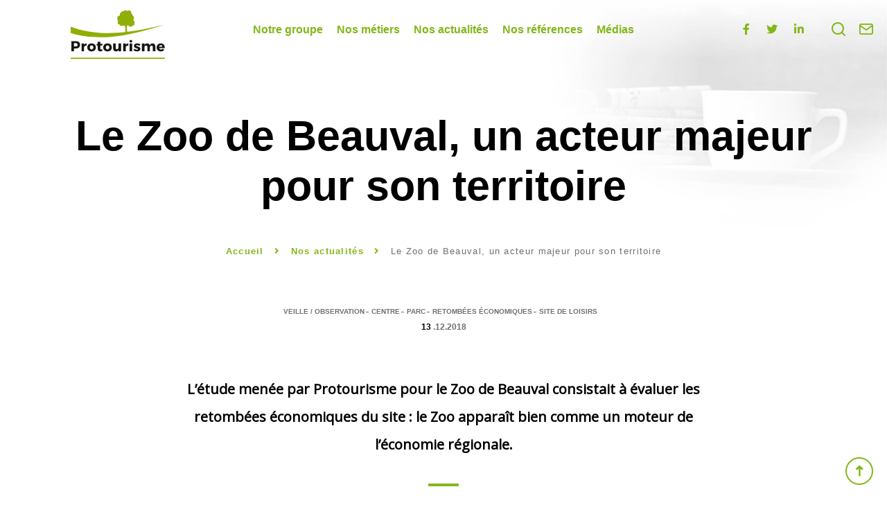

--- FILE ---
content_type: text/html; charset=UTF-8
request_url: https://www.protourisme.com/2018/12/13/zoo-beauval-acteur-majeur/
body_size: 10567
content:
<!doctype html><html lang="fr-FR" class="no-js"> <head> <meta charset="UTF-8"> <title>Le Zoo de Beauval, un acteur majeur pour son territoire - Protourisme</title> <meta http-equiv="X-UA-Compatible" content="IE=edge,chrome=1"> <meta name="viewport" content="width=device-width, initial-scale=1.0, minimum-scale=1.0, maximum-scale=5.0, user-scalable=yes"> <link href="//www.google-analytics.com" rel="dns-prefetch"> <meta name='robots' content='index, follow, max-image-preview:large, max-snippet:-1, max-video-preview:-1'/>  <meta name="description" content="L’étude menée par Protourisme pour le Zoo de Beauval consistait à évaluer les retombées économiques du site : le Zoo apparaît bien comme un moteur de"/> <link rel="canonical" href="https://www.protourisme.com/2018/12/13/zoo-beauval-acteur-majeur/"/> <meta property="og:locale" content="fr_FR"/> <meta property="og:type" content="article"/> <meta property="og:title" content="Le Zoo de Beauval, un acteur majeur pour son territoire - Protourisme"/> <meta property="og:description" content="L’étude menée par Protourisme pour le Zoo de Beauval consistait à évaluer les retombées économiques du site : le Zoo apparaît bien comme un moteur de"/> <meta property="og:url" content="https://www.protourisme.com/2018/12/13/zoo-beauval-acteur-majeur/"/> <meta property="og:site_name" content="Protourisme"/> <meta property="article:publisher" content="https://www.facebook.com/protourisme"/> <meta property="article:published_time" content="2018-12-13T15:40:00+00:00"/> <meta property="article:modified_time" content="2020-08-28T14:34:37+00:00"/> <meta property="og:image" content="https://www.protourisme.com/wp-content/uploads/2020/07/beauval-1-e1599134669534.jpg"/> <meta property="og:image:width" content="829"/> <meta property="og:image:height" content="580"/> <meta property="og:image:type" content="image/jpeg"/> <meta name="twitter:card" content="summary_large_image"/> <meta name="twitter:creator" content="@Protourisme"/> <meta name="twitter:site" content="@Protourisme"/> <meta name="twitter:label1" content="Écrit par"/> <meta name="twitter:data1" content="IRIS Interactive"/> <meta name="twitter:label2" content="Durée de lecture estimée"/> <meta name="twitter:data2" content="1 minute"/> <script type="application/ld+json" class="yoast-schema-graph">{"@context":"https://schema.org","@graph":[{"@type":"Organization","@id":"https://www.protourisme.com/#organization","name":"Protourisme","url":"https://www.protourisme.com/","sameAs":["https://www.facebook.com/protourisme","https://www.linkedin.com/company/protourisme/","https://twitter.com/Protourisme"],"logo":{"@type":"ImageObject","@id":"https://www.protourisme.com/#logo","inLanguage":"fr-FR","url":"https://www.protourisme.com/wp-content/uploads/2020/12/logo.png","contentUrl":"https://www.protourisme.com/wp-content/uploads/2020/12/logo.png","width":136,"height":74,"caption":"Protourisme"},"image":{"@id":"https://www.protourisme.com/#logo"}},{"@type":"WebSite","@id":"https://www.protourisme.com/#website","url":"https://www.protourisme.com/","name":"Protourisme","description":"Une autre vision du tourisme","publisher":{"@id":"https://www.protourisme.com/#organization"},"potentialAction":[{"@type":"SearchAction","target":{"@type":"EntryPoint","urlTemplate":"https://www.protourisme.com/?s={search_term_string}"},"query-input":"required name=search_term_string"}],"inLanguage":"fr-FR"},{"@type":"ImageObject","@id":"https://www.protourisme.com/2018/12/13/zoo-beauval-acteur-majeur/#primaryimage","inLanguage":"fr-FR","url":"https://www.protourisme.com/wp-content/uploads/2020/07/beauval-1-e1599134669534.jpg","contentUrl":"https://www.protourisme.com/wp-content/uploads/2020/07/beauval-1-e1599134669534.jpg","width":829,"height":580},{"@type":"WebPage","@id":"https://www.protourisme.com/2018/12/13/zoo-beauval-acteur-majeur/#webpage","url":"https://www.protourisme.com/2018/12/13/zoo-beauval-acteur-majeur/","name":"Le Zoo de Beauval, un acteur majeur pour son territoire - Protourisme","isPartOf":{"@id":"https://www.protourisme.com/#website"},"primaryImageOfPage":{"@id":"https://www.protourisme.com/2018/12/13/zoo-beauval-acteur-majeur/#primaryimage"},"datePublished":"2018-12-13T15:40:00+00:00","dateModified":"2020-08-28T14:34:37+00:00","description":"L\u2019\u00e9tude men\u00e9e par Protourisme pour le Zoo de Beauval consistait \u00e0 \u00e9valuer les retomb\u00e9es \u00e9conomiques du site : le Zoo appara\u00eet bien comme un moteur de","breadcrumb":{"@id":"https://www.protourisme.com/2018/12/13/zoo-beauval-acteur-majeur/#breadcrumb"},"inLanguage":"fr-FR","potentialAction":[{"@type":"ReadAction","target":["https://www.protourisme.com/2018/12/13/zoo-beauval-acteur-majeur/"]}]},{"@type":"BreadcrumbList","@id":"https://www.protourisme.com/2018/12/13/zoo-beauval-acteur-majeur/#breadcrumb","itemListElement":[{"@type":"ListItem","position":1,"name":"Accueil","item":"https://www.protourisme.com/"},{"@type":"ListItem","position":2,"name":"Nos actualit\u00e9s","item":"https://www.protourisme.com/actualites/"},{"@type":"ListItem","position":3,"name":"Le Zoo de Beauval, un acteur majeur pour son territoire"}]},{"@type":"Article","@id":"https://www.protourisme.com/2018/12/13/zoo-beauval-acteur-majeur/#article","isPartOf":{"@id":"https://www.protourisme.com/2018/12/13/zoo-beauval-acteur-majeur/#webpage"},"author":{"@id":"https://www.protourisme.com/#/schema/person/a71b3c7427879825c21e4f6e99f65346"},"headline":"Le Zoo de Beauval, un acteur majeur pour son territoire","datePublished":"2018-12-13T15:40:00+00:00","dateModified":"2020-08-28T14:34:37+00:00","mainEntityOfPage":{"@id":"https://www.protourisme.com/2018/12/13/zoo-beauval-acteur-majeur/#webpage"},"wordCount":242,"commentCount":0,"publisher":{"@id":"https://www.protourisme.com/#organization"},"image":{"@id":"https://www.protourisme.com/2018/12/13/zoo-beauval-acteur-majeur/#primaryimage"},"thumbnailUrl":"https://www.protourisme.com/wp-content/uploads/2020/07/beauval-1-e1599134669534.jpg","keywords":["centre","parc","retomb\u00e9es \u00e9conomiques","site de loisirs"],"articleSection":["Veille / observation"],"inLanguage":"fr-FR","potentialAction":[{"@type":"CommentAction","name":"Comment","target":["https://www.protourisme.com/2018/12/13/zoo-beauval-acteur-majeur/#respond"]}]},{"@type":"Person","@id":"https://www.protourisme.com/#/schema/person/a71b3c7427879825c21e4f6e99f65346","name":"IRIS Interactive","image":{"@type":"ImageObject","@id":"https://www.protourisme.com/#personlogo","inLanguage":"fr-FR","url":"https://secure.gravatar.com/avatar/93cb82e6d54a5d99796ec8c31b61fa21?s=96&d=mm&r=g","contentUrl":"https://secure.gravatar.com/avatar/93cb82e6d54a5d99796ec8c31b61fa21?s=96&d=mm&r=g","caption":"IRIS Interactive"},"sameAs":["https://www.protourisme.com"],"url":"https://www.protourisme.com/author/iris-interactive/"}]}</script> <link rel='dns-prefetch' href='//www.google.com'/><link rel='dns-prefetch' href='//s.w.org'/> <script type="text/javascript"> window._wpemojiSettings = {"baseUrl":"https:\/\/s.w.org\/images\/core\/emoji\/13.1.0\/72x72\/","ext":".png","svgUrl":"https:\/\/s.w.org\/images\/core\/emoji\/13.1.0\/svg\/","svgExt":".svg","source":{"concatemoji":"https:\/\/www.protourisme.com\/wp-includes\/js\/wp-emoji-release.min.js"}}; !function(e,a,t){var n,r,o,i=a.createElement("canvas"),p=i.getContext&&i.getContext("2d");function s(e,t){var a=String.fromCharCode;p.clearRect(0,0,i.width,i.height),p.fillText(a.apply(this,e),0,0);e=i.toDataURL();return p.clearRect(0,0,i.width,i.height),p.fillText(a.apply(this,t),0,0),e===i.toDataURL()}function c(e){var t=a.createElement("script");t.src=e,t.defer=t.type="text/javascript",a.getElementsByTagName("head")[0].appendChild(t)}for(o=Array("flag","emoji"),t.supports={everything:!0,everythingExceptFlag:!0},r=0;r<o.length;r++)t.supports[o[r]]=function(e){if(!p||!p.fillText)return!1;switch(p.textBaseline="top",p.font="600 32px Arial",e){case"flag":return s([127987,65039,8205,9895,65039],[127987,65039,8203,9895,65039])?!1:!s([55356,56826,55356,56819],[55356,56826,8203,55356,56819])&&!s([55356,57332,56128,56423,56128,56418,56128,56421,56128,56430,56128,56423,56128,56447],[55356,57332,8203,56128,56423,8203,56128,56418,8203,56128,56421,8203,56128,56430,8203,56128,56423,8203,56128,56447]);case"emoji":return!s([10084,65039,8205,55357,56613],[10084,65039,8203,55357,56613])}return!1}(o[r]),t.supports.everything=t.supports.everything&&t.supports[o[r]],"flag"!==o[r]&&(t.supports.everythingExceptFlag=t.supports.everythingExceptFlag&&t.supports[o[r]]);t.supports.everythingExceptFlag=t.supports.everythingExceptFlag&&!t.supports.flag,t.DOMReady=!1,t.readyCallback=function(){t.DOMReady=!0},t.supports.everything||(n=function(){t.readyCallback()},a.addEventListener?(a.addEventListener("DOMContentLoaded",n,!1),e.addEventListener("load",n,!1)):(e.attachEvent("onload",n),a.attachEvent("onreadystatechange",function(){"complete"===a.readyState&&t.readyCallback()})),(n=t.source||{}).concatemoji?c(n.concatemoji):n.wpemoji&&n.twemoji&&(c(n.twemoji),c(n.wpemoji)))}(window,document,window._wpemojiSettings); </script> <style type="text/css">img.wp-smiley,img.emoji { display: inline !important; border: none !important; box-shadow: none !important; height: 1em !important; width: 1em !important; margin: 0 .07em !important; vertical-align: -0.1em !important; background: none !important; padding: 0 !important;}</style> <link rel='stylesheet' id='wp-block-library-css' href='https://www.protourisme.com/wp-includes/css/dist/block-library/style.min.css' type='text/css' media='all'/><link rel='stylesheet' id='app-css' href='https://www.protourisme.com/wp-content/themes/protourisme/assets/dist/css/app.min.css' type='text/css' media='all'/><script type='text/javascript' defer src='https://code.jquery.com/jquery-3.4.1.min.js' id='jquery-core-js'></script><script type='text/javascript' defer src='https://code.jquery.com/jquery-migrate-3.0.1.min.js' id='jquery-migrate-js'></script><link rel="https://api.w.org/" href="https://www.protourisme.com/wp-json/"/><link rel="alternate" type="application/json" href="https://www.protourisme.com/wp-json/wp/v2/posts/342"/><link rel='shortlink' href='https://www.protourisme.com/?p=342'/><link rel="alternate" type="application/json+oembed" href="https://www.protourisme.com/wp-json/oembed/1.0/embed?url=https%3A%2F%2Fwww.protourisme.com%2F2018%2F12%2F13%2Fzoo-beauval-acteur-majeur%2F"/><link rel="alternate" type="text/xml+oembed" href="https://www.protourisme.com/wp-json/oembed/1.0/embed?url=https%3A%2F%2Fwww.protourisme.com%2F2018%2F12%2F13%2Fzoo-beauval-acteur-majeur%2F&#038;format=xml"/><link rel="icon" href="https://www.protourisme.com/wp-content/uploads/2020/07/cropped-favicon-1-32x32.png" sizes="32x32"/><link rel="icon" href="https://www.protourisme.com/wp-content/uploads/2020/07/cropped-favicon-1-192x192.png" sizes="192x192"/><link rel="apple-touch-icon" href="https://www.protourisme.com/wp-content/uploads/2020/07/cropped-favicon-1-180x180.png"/><meta name="msapplication-TileImage" content="https://www.protourisme.com/wp-content/uploads/2020/07/cropped-favicon-1-270x270.png"/> <script type="application/ld+json"> { "@context": "http://schema.org/", "@type": "Article", "headline": "Le Zoo de Beauval, un acteur majeur pour son territoire", "description": "<p>L’étude menée par Protourisme pour le Zoo de Beauval consistait à évaluer les retombées économiques du site : le Zoo apparaît bien comme un moteur de l’économie régionale. Bien que l’été 2018 ait été relativement décevant pour le secteur touristique, en raison de la Coupe du Monde, de la canicule ou encore de l’absence de [&hellip;]</p>", "datePublished": "2018-12-13 04:40:00", "dateModified": "2020-08-28 04:34:37", "url": "https://www.protourisme.com/2018/12/13/zoo-beauval-acteur-majeur/", "image": { "@type": "ImageObject", "url":"https://www.protourisme.com/wp-content/uploads/2020/07/beauval-1-e1599134669534-600x420.jpg", "width":"300", "height":"210" }, "publisher": { "@type": "Organization", "name": "Protourisme", "logo": { "@type": "ImageObject", "url":"https://www.protourisme.com/wp-content/themes/protourisme/assets/dist/images/logo.svg" } }, "mainEntityOfPage": { "@type": "WebPage", "@id": "https://www.protourisme.com/2018/12/13/zoo-beauval-acteur-majeur/" }, "author": { "@type": "Person", "name": "IRIS Interactive" } }</script><script type="application/ld+json"> { "@context": "http://schema.org/", "@type": "TouristInformationCenter", "name": "Protourisme", "address": { "@type": "PostalAddress", "streetAddress":"", "postalCode":"", "addressLocality":"" }, "image": { "@type": "ImageObject", "url":"https://www.protourisme.com/wp-content/themes/protourisme/assets/dist/images/logo.svg" }, "telephone": "", "geo": { "@type": "GeoCoordinates", "latitude": "", "longitude": "" }, "sameAs" : [ "https://www.facebook.com/protourisme","https://twitter.com/Protourisme" ] }</script> <script>(function(w,d,s,l,i){w[l]=w[l]||[];w[l].push({'gtm.start': new Date().getTime(),event:'gtm.js'});var f=d.getElementsByTagName(s)[0], j=d.createElement(s),dl=l!='dataLayer'?'&l='+l:'';j.async=true;j.src= 'https://www.googletagmanager.com/gtm.js?id='+i+dl;f.parentNode.insertBefore(j,f); })(window,document,'script','dataLayer','GTM-KX3HWJS'); </script> </head> <body class="post-template-default single single-post postid-342 single-format-standard" id="body"> <noscript><iframe src="https://www.googletagmanager.com/ns.html?id=GTM-KX3HWJS" height="0" width="0" style="display:none;visibility:hidden"></iframe></noscript> <div class="wrapper "> <div class="menuLayout"></div> <header class="header" role="banner"> <div class="navbar" data-nav-menu> <div class="container"> <p class="logo"> <a class="logoItem" href="https://www.protourisme.com"> <svg xmlns="http://www.w3.org/2000/svg" width="135.131" height="73.233"><g data-name="Groupe 1844"><g data-name="Groupe 1753"><g data-name="Groupe 1752" style="isolation:isolate" fill="#161615"><path data-name="Tracé 9278" d="M7.503 44.408c3.75 0 5.909 1.844 5.909 5.113 0 3.436-2.159 5.426-5.909 5.426H4.84v4.127H1.11V44.408zM4.84 52.014h2.473c1.634 0 2.577-.817 2.577-2.368 0-1.53-.943-2.306-2.577-2.306H4.84z"/><path data-name="Tracé 9279" d="M19.193 49.688a4.118 4.118 0 013.666-2.074v3.268c-2.1-.189-3.478.8-3.666 2.388v5.8h-3.625V47.781h3.625z"/><path data-name="Tracé 9280" d="M36.143 53.418c0 3.478-2.472 5.783-6.161 5.783-3.708 0-6.181-2.306-6.181-5.783s2.472-5.763 6.181-5.763c3.689 0 6.161 2.285 6.161 5.763zm-8.7.042c0 1.76 1.027 2.933 2.535 2.933 1.488 0 2.515-1.173 2.515-2.933 0-1.739-1.028-2.933-2.515-2.933-1.503-.004-2.531 1.196-2.531 2.932z"/><path data-name="Tracé 9281" d="M45.613 58.467a6.144 6.144 0 01-3.017.775c-2.18 0-3.751-1.236-3.751-3.583v-4.987h-1.567v-2.366h1.571v-3.144h3.6v3.124h2.953v2.388h-2.953v4.422c0 .88.376 1.257 1.048 1.236a3.915 3.915 0 001.4-.377z"/><path data-name="Tracé 9282" d="M59.002 53.418c0 3.478-2.472 5.783-6.161 5.783-3.708 0-6.181-2.306-6.181-5.783s2.472-5.763 6.181-5.763c3.689 0 6.161 2.285 6.161 5.763zm-8.7.042c0 1.76 1.027 2.933 2.535 2.933 1.488 0 2.515-1.173 2.515-2.933 0-1.739-1.027-2.933-2.515-2.933-1.504-.004-2.53 1.196-2.53 2.932z"/><path data-name="Tracé 9283" d="M72.18 59.075h-3.625V57.21a3.966 3.966 0 01-3.667 2.011c-2.451 0-4.044-1.675-4.044-4.316v-7.124h3.625v6.1c0 1.341.733 2.158 1.886 2.158 1.383-.021 2.2-1.152 2.2-2.682v-5.576h3.625z"/><path data-name="Tracé 9284" d="M78.925 49.688a4.118 4.118 0 013.667-2.074v3.268c-2.1-.189-3.478.8-3.667 2.388v5.8H75.3V47.781h3.625z"/><path data-name="Tracé 9285" d="M88.207 44.534a1.907 1.907 0 11-1.907-1.907 1.843 1.843 0 011.907 1.907zm-3.73 14.541V47.781h3.6v11.294z"/><path data-name="Tracé 9286" d="M99.92 48.891l-1.236 2.347a8.129 8.129 0 00-3.563-1.131c-.649 0-1.11.251-1.11.775 0 1.55 5.95.8 5.929 4.735 0 2.326-2.032 3.6-4.756 3.6a8.358 8.358 0 01-5.071-1.592l1.153-2.3a7.244 7.244 0 004 1.4c.712 0 1.237-.251 1.237-.775 0-1.655-5.847-.8-5.825-4.756 0-2.326 1.97-3.583 4.588-3.583a9.237 9.237 0 014.654 1.28z"/><path data-name="Tracé 9287" d="M121.352 51.951v7.124h-3.6v-6.118a1.911 1.911 0 00-1.948-2.158c-1.362.042-2.2 1.152-2.2 2.682v5.594h-3.625v-6.118a1.9 1.9 0 00-1.928-2.158 2.4 2.4 0 00-2.242 2.682v5.594h-3.6V47.781h3.6v1.866a4.1 4.1 0 013.729-2.032 3.78 3.78 0 013.772 2.556 4.1 4.1 0 013.981-2.556c2.469-.001 4.061 1.695 4.061 4.336z"/><path data-name="Tracé 9288" d="M134.804 54.402h-7.942a2.612 2.612 0 002.662 2.1 3.811 3.811 0 002.7-1.152l1.907 1.865a6.491 6.491 0 01-4.924 1.991c-3.687 0-5.992-2.306-5.992-5.742a5.533 5.533 0 015.887-5.8c3.983-.009 5.953 2.61 5.702 6.738zm-3.479-1.948a2.108 2.108 0 00-2.18-2.284 2.424 2.424 0 00-2.346 2.284z"/></g><path data-name="Tracé 9289" d="M78.193 33.698c1.365.091 3.215.2 3.048-.571-.452-2.093-.516-5.24-.8-8.125-.2-2.023.339-4.873 2.844-2.771.8.679.653 1.533 2.114 1.284.482-.081.806.239 1.445.239s.643-1.36.643-1.36a17.17 17.17 0 002.8-.563c1.287-.4.885-2.484.885-2.484 1.764-2.161-.964-4.325-.964-4.325.8-.638-.4-2.161-.4-2.161 2.884-4.327-1.28-5.366-1.28-5.366.561-1.924-1.523-3.283-1.523-3.283a5.92 5.92 0 00-1.2-3.367C84.523-.997 81.158.769 81.158.769c-.4-.884-2.322-.563-2.322-.563-3.124-.882-2.724 1.361-2.724 1.361-4.087-1.117-3.285 1.525-3.285 1.525-3.039-.241-2.322 4.244-2.322 4.244-6.007 1.6-2.964 6.326-2.964 6.326-1.276 1.763.513 1.751.513 1.751a6.064 6.064 0 00-.676 2.7c-.13 1.887 2.834 2.293 2.834 2.293s-.4 1.35 2.156 1.888c1.461.306 2.739-.313 4.151-.5 3.213-.416.927 11.855 1.678 11.9" fill="#8eaf07"/><path data-name="Tracé 9290" d="M134.077 20.989c-21.41 6.441-42.979 12.842-65.445 15.939S21.71 39.67.113 32.855L0 23.466c20.922 8.3 44.474 10.3 67.2 8.8s44.866-6.355 66.851-11.259z" fill="#8eaf07"/></g><path data-name="Rectangle 56" fill="#8eaf07" d="M0 68.233h135.131v5H0z"/></g></svg> <span class="sr-only">Protourisme</span> </a> </p> <div class="mainnav" role="navigation"> <li class="mainnavItem mainnavItem--has-children" data-item-menu> <a href="https://www.protourisme.com/notre-groupe/" >Notre groupe</a> <button type="button" class="moreMenu" aria-hidden="true" data-more-menu> <span class="sr-only">Voir plus</span> </button> <div class="mainnavItemChildren" data-item-menu> <button type="button" class="returnMenu" aria-hidden="true" data-return-menu> <span>Retour</span> </button> <div class="mainnavItemChildrenThumb mainnavItemChildrenThumb--full"> <div class="mainnavItemChildrenThumbItem" data-trigger="wpiris-click"> <p class="mainnavItemChildrenThumbItemThumbnail"> <a href="https://www.protourisme.com/notre-groupe/philosophie/"> <img data-src="https://www.protourisme.com/wp-content/uploads/2020/08/zen-2040340_1920-358x459.jpg" alt="Notre philosophie"> </a> </p> <div class="mainnavItemChildrenThumbItemContent"> <h3 class="mainnavItemChildrenThumbItemContentTitle"> <a href="https://www.protourisme.com/notre-groupe/philosophie/">Notre philosophie</a> </h3> </div> </div> <div class="mainnavItemChildrenThumbItem" data-trigger="wpiris-click"> <p class="mainnavItemChildrenThumbItemThumbnail"> <a href="https://www.protourisme.com/notre-groupe/les-consultants/"> <img data-src="https://www.protourisme.com/wp-content/uploads/2020/11/iStock-869262278-358x459.jpg" alt="Notre équipe"> </a> </p> <div class="mainnavItemChildrenThumbItemContent"> <h3 class="mainnavItemChildrenThumbItemContentTitle"> <a href="https://www.protourisme.com/notre-groupe/les-consultants/">Notre équipe</a> </h3> </div> </div> <div class="mainnavItemChildrenThumbItem" data-trigger="wpiris-click"> <p class="mainnavItemChildrenThumbItemThumbnail"> <a href="https://www.protourisme.com/notre-groupe/contacts-implantations/"> <img data-src="https://www.protourisme.com/wp-content/uploads/2020/11/flowerpot-2545368_1920-1-358x459.jpg" alt="Contacts &amp; implantations"> </a> </p> <div class="mainnavItemChildrenThumbItemContent"> <h3 class="mainnavItemChildrenThumbItemContentTitle"> <a href="https://www.protourisme.com/notre-groupe/contacts-implantations/">Contacts & implantations</a> </h3> </div> </div> <div class="mainnavItemChildrenThumbItem" data-trigger="wpiris-click"> <p class="mainnavItemChildrenThumbItemThumbnail"> <a href="https://www.protourisme.com/notre-groupe/nos-partenaires/"> <img data-src="https://www.protourisme.com/wp-content/uploads/2020/11/iStock-125143094-358x459.jpg" alt="Nos partenaires"> </a> </p> <div class="mainnavItemChildrenThumbItemContent"> <h3 class="mainnavItemChildrenThumbItemContentTitle"> <a href="https://www.protourisme.com/notre-groupe/nos-partenaires/">Nos partenaires</a> </h3> </div> </div> </div> </div> </li> <li class="mainnavItem mainnavItem--has-children" data-item-menu> <a href="https://www.protourisme.com/nos-metiers/" >Nos métiers</a> <button type="button" class="moreMenu" aria-hidden="true" data-more-menu> <span class="sr-only">Voir plus</span> </button> <div class="mainnavItemChildren" data-item-menu> <button type="button" class="returnMenu" aria-hidden="true" data-return-menu> <span>Retour</span> </button> <div class="mainnavItemChildrenThumb mainnavItemChildrenThumb--full"> <div class="mainnavItemChildrenThumbItem" data-trigger="wpiris-click"> <p class="mainnavItemChildrenThumbItemThumbnail"> <a href="https://www.protourisme.com/nos-metiers/strategie/"> <img data-src="https://www.protourisme.com/wp-content/uploads/2020/08/oranges-1117644_1920-358x459.jpg" alt="Stratégie"> </a> </p> <div class="mainnavItemChildrenThumbItemContent"> <h3 class="mainnavItemChildrenThumbItemContentTitle"> <a href="https://www.protourisme.com/nos-metiers/strategie/">Stratégie</a> </h3> </div> </div> <div class="mainnavItemChildrenThumbItem" data-trigger="wpiris-click"> <p class="mainnavItemChildrenThumbItemThumbnail"> <a href="https://www.protourisme.com/nos-metiers/etude-de-projet/"> <img data-src="https://www.protourisme.com/wp-content/uploads/2020/11/iStock-511976070-358x459.jpg" alt="Etude de projet"> </a> </p> <div class="mainnavItemChildrenThumbItemContent"> <h3 class="mainnavItemChildrenThumbItemContentTitle"> <a href="https://www.protourisme.com/nos-metiers/etude-de-projet/">Etude de projet</a> </h3> </div> </div> <div class="mainnavItemChildrenThumbItem" data-trigger="wpiris-click"> <p class="mainnavItemChildrenThumbItemThumbnail"> <a href="https://www.protourisme.com/nos-metiers/veille/"> <img data-src="https://www.protourisme.com/wp-content/uploads/2020/11/iStock-1081136668-358x459.jpg" alt="Observation"> </a> </p> <div class="mainnavItemChildrenThumbItemContent"> <h3 class="mainnavItemChildrenThumbItemContentTitle"> <a href="https://www.protourisme.com/nos-metiers/veille/">Observation</a> </h3> </div> </div> <div class="mainnavItemChildrenThumbItem" data-trigger="wpiris-click"> <p class="mainnavItemChildrenThumbItemThumbnail"> <a href="https://www.protourisme.com/nos-metiers/qualite/"> <img data-src="https://www.protourisme.com/wp-content/uploads/2020/11/qualité-358x459.jpg" alt="Qualité / Formation"> </a> </p> <div class="mainnavItemChildrenThumbItemContent"> <h3 class="mainnavItemChildrenThumbItemContentTitle"> <a href="https://www.protourisme.com/nos-metiers/qualite/">Qualité / Formation</a> </h3> </div> </div> </div> </div> </li> <li class="mainnavItem " data-item-menu> <a href="https://www.protourisme.com/actualites/" >Nos actualités</a> </li> <li class="mainnavItem " data-item-menu> <a href="https://www.protourisme.com/nos-references/" >Nos références</a> </li> <li class="mainnavItem " data-item-menu> <a href="https://www.protourisme.com/medias/" >Médias</a> </li> </div> </div> <div class="tools"> <ul class="socialList"> <li class="toolsItem socialItem socialItem--facebook"> <a target="_blank" href="https://www.facebook.com/protourisme" data-toggle="tooltip" data-placement="bottom" class="GtmButtonConsultationFacebook" rel="noreferrer noopener" data-title="Facebook" > <i aria-hidden="true" class="fab fa-facebook-f"></i> <span class="sr-only">facebook</span> </a> </li> <li class="toolsItem socialItem socialItem--twitter"> <a target="_blank" href="https://twitter.com/Protourisme" data-toggle="tooltip" data-placement="bottom" class="GtmButtonConsultationTwitter" rel="noreferrer noopener" data-title="Twitter" > <i aria-hidden="true" class="fab fa-twitter"></i> <span class="sr-only">twitter</span> </a> </li> <li class="toolsItem socialItem socialItem--linkedin"> <a target="_blank" href="https://www.linkedin.com/company/protourisme/" data-toggle="tooltip" data-placement="bottom" class="GtmButtonConsultationLinkedin" rel="noreferrer noopener" data-title="Linkedin" > <i aria-hidden="true" class="fab fa-linkedin-in"></i> <span class="sr-only">linkedin</span> </a> </li> </ul> <p class="toolsItem toolsItem--search"> <a href="#wpSearchLayout" data-trigger="wpiris-search-layout" data-toggle="tooltip" data-placement="bottom" title="Rechercher"> <span class="sr-only">Je recherche</span> </a> </p> <p class="toolsItem toolsItem--contact"> <a href="https://www.protourisme.com/contact/" data-toggle="tooltip" data-placement="bottom" title="Nous contacter"> <span class="sr-only">Contact</span> </a> </p></div> <div class="burger" data-burger-menu> <p class="burgerInitial"> <span class="burgerInitialLine"></span> <span class="burgerInitialLine"></span> <span class="burgerInitialLine"></span> </p> <p class="burgerCross"> <span class="burgerCrossLine"></span> <span class="burgerCrossLine"></span> </p> </p> </div> </div> <div class="container"> <h1>Le Zoo de Beauval, un acteur majeur pour son territoire</h1> <div class="breadcrumbs"> <p> <span typeof="v:Breadcrumb"> <a href="https://www.protourisme.com">Accueil</a> <i class="fa fa-angle-right"></i> <span> <a href="https://www.protourisme.com/actualites/"> Nos actualités </a> <i class="fa fa-angle-right"></i> </span> <span class="breadcrumb_last">Le Zoo de Beauval, un acteur majeur pour son territoire</span> </span> </p> </div> </div> </header> <main id="main" role="main"> <section class="section clear" id="primary"> <div class="container"> <article id="post-342" class="article post-342 post type-post status-publish format-standard has-post-thumbnail hentry category-veille-observation tag-centre tag-parc tag-retombees-economiques tag-site-de-loisirs"> <div class="entryMeta"> <p class="entryMetaCat"> <span><a href="https://www.protourisme.com/categorie/veille-observation/">Veille / observation</a></span><span class="entryMetaTag"><a href="https://www.protourisme.com/tag/centre/">centre</a></span><span class="entryMetaTag"><a href="https://www.protourisme.com/tag/parc/">parc</a></span><span class="entryMetaTag"><a href="https://www.protourisme.com/tag/retombees-economiques/">retombées économiques</a></span><span class="entryMetaTag"><a href="https://www.protourisme.com/tag/site-de-loisirs/">site de loisirs</a></span> </p> <p class="entryMetaDate"> <span>13</span> .12.2018 </p> </div><p class="is-style-excerpt"><strong>L’étude menée par Protourisme pour le Zoo de Beauval consistait à évaluer les retombées économiques du site : le Zoo apparaît bien comme un moteur de l’économie régionale.</strong></p><div class="wp-block-image"><figure class="aligncenter size-large is-resized"><img loading="lazy" data-src="https://www.protourisme.com/wp-content/uploads/2020/07/beauval-1.jpg" alt="" class="wp-image-731" width="494" height="290"/></figure></div><p>Bien que l’été 2018 ait été relativement décevant pour le secteur touristique, en raison de la Coupe du Monde, de la canicule ou encore de l’absence de pont pour le 14 juillet, la fréquentation du Zoo de Beauval a progressé de 7% en 2018, soit 100&nbsp;000 visiteurs de plus. D’un point de vue de l’hôtellerie, cela représente 60&nbsp;000 chambres occupées, soit 180&nbsp;000 clients séjournant dans les 4 hôtels de Beauval. &nbsp;</p><p>Beauval est un équipement structurant pour la région, avec un impact &nbsp;économique non négligeable puisqu’il génère une retombée de 31 euros par habitant sur le territoire. De plus, un emploi équivalent temps plein à Beauval crée 2,5 emplois dans la région. Ce sont ainsi 1&nbsp;600 emplois ETP qui sont créés ou maintenus à l’année par l’existence du site, par l’intermédiaire de la consommation des visiteurs de Beauval ou par ses dépenses auprès de ses fournisseurs locaux pour son fonctionnement ou son ambitieux projet d’investissement. La construction du gigantesque dôme tropical, dont l’ouverture est prévue en 2020 pour les 40 ans du Parc, devrait renforcer encore cette dynamique.&nbsp;</p><div class="wp-block-related-post alignfull"> <div class="container"> <h2 class="wp-block-related-post-title">Vous aimerez aussi</h2> <div class="wp-block-related-post-list clear postList related-slider noPagination"> <div class="postItem " data-trigger="wpiris-click"> <p class="postItemThumbnail"> <a href="https://www.protourisme.com/reference/in-porttitor-tincidunt-dui/" nofancybox> <img data-src="https://www.protourisme.com/wp-content/uploads/2018/12/20171127_140518-min-1-e1640855199852-380x265.jpg" alt="Etude des retombées économiques du Zoo de Beauval"> </a> </p> <div class="postItemContent"> <p class="postItemContentTitle"> <a href="https://www.protourisme.com/reference/in-porttitor-tincidunt-dui/">Etude des retombées économiques du Zoo de Beauval</a> </p> <p class="postItemContentExcerpt"> Le Zoo Parc de Beauval a commandé à Protourisme une étude de ses retombées touristiques, économiques et sociales en région(&#8230;) </p> <p class="postItemContentMeta postItemContentMetaDate entryMeta entryMetaDate"> <span>20</span> .12.2018 </p> </div></div><div class="postItem " data-trigger="wpiris-click"> <p class="postItemThumbnail"> <a href="https://www.protourisme.com/2019/06/13/center-parcs-vienne/" nofancybox> <img data-src="https://www.protourisme.com/wp-content/uploads/2020/07/center-parcs-bois-aux-daims-1-e1597997669193-380x265.png" alt="Bilan des retombées économiques du Center Parc Bois aux Daims"> </a> </p> <div class="postItemContent"> <p class="postItemContentMeta postItemContentMetaCat entryMeta entryMetaCat"> <span><a href="https://www.protourisme.com/categorie/veille-observation/">Veille / observation</a></span><span class="entryMetaTag"><a href="https://www.protourisme.com/tag/parc/">parc</a></span> </p> <p class="postItemContentTitle"> <a href="https://www.protourisme.com/2019/06/13/center-parcs-vienne/">Bilan des retombées économiques du Center Parc Bois aux Daims</a> </p> <p class="postItemContentExcerpt"> Le département de la Vienne a su mener une politique touristique ambitieuse, misant sur la création d&rsquo;une offre de proximité,(&#8230;) </p> <p class="postItemContentMeta postItemContentMetaDate entryMeta entryMetaDate"> <span>13</span> .06.2019 </p> </div></div> </div> </div></div> </article> </div> </section> </main> <div id="shareContent"> <div class="container"> <ul class="irisShare-social"> <li class="label"><span>Partager ce contenu :</span> </li> <li><a onclick="ga('send', 'social', 'Twitter', 'share', 'https://www.protourisme.com/2018/12/13/zoo-beauval-acteur-majeur/'); javascript:window.open(this.href, '', 'menubar=no,toolbar=no,resizable=yes,scrollbars=yes,height=600,width=500'); return false;" class="irisShare-link irisShare-twitter subtleWow GtmButtonPartageTwitter" href="https://twitter.com/intent/tweet?text=Le%20Zoo%20de%20Beauval,%20un%20acteur%20majeur%20pour%20son%20territoire&amp;url=https%3A%2F%2Fwww.protourisme.com%2F2018%2F12%2F13%2Fzoo-beauval-acteur-majeur%2F&amp;via=MinesNancy" target="_blank" data-toggle="tooltip" data-placement="bottom" title="Partager&nbsp;sur&nbsp;Twitter" rel="noopener"><i class="fab fa-twitter" aria-hidden="true"></i></a></li> <li><a onclick="ga('send', 'social', 'Facebook', 'share', 'https://www.protourisme.com/2018/12/13/zoo-beauval-acteur-majeur/'); javascript:window.open(this.href, '', 'menubar=no,toolbar=no,resizable=yes,scrollbars=yes,height=600,width=500'); return false;" class="irisShare-link irisShare-facebook subtleWow GtmButtonPartageFacebook" href="https://www.facebook.com/sharer/sharer.php?u=https%3A%2F%2Fwww.protourisme.com%2F2018%2F12%2F13%2Fzoo-beauval-acteur-majeur%2F" target="_blank" data-toggle="tooltip" data-placement="bottom" title="Partager&nbsp;sur&nbsp;Facebook" rel="noopener"><i class="fab fa-facebook-f" aria-hidden="true"></i></a></li> <li class="whatsapp"><a onclick="ga('send', 'social', 'WhatsApp', 'share', 'https://www.protourisme.com/2018/12/13/zoo-beauval-acteur-majeur/');" class="irisShare-link irisShare-whatsapp subtleWow" href="whatsapp://send?text=Le%20Zoo%20de%20Beauval,%20un%20acteur%20majeur%20pour%20son%20territoire https%3A%2F%2Fwww.protourisme.com%2F2018%2F12%2F13%2Fzoo-beauval-acteur-majeur%2F" target="_blank" data-toggle="tooltip" data-placement="bottom" title="Partager&nbsp;sur&nbsp;WhatsApp" rel="noopener"><i class="fab fa-whatsapp" aria-hidden="true"></i></a></li> <li><a onclick="ga('send', 'social', 'LinkedIn', 'share', 'https://www.protourisme.com/2018/12/13/zoo-beauval-acteur-majeur/'); javascript:window.open(this.href, '', 'menubar=no,toolbar=no,resizable=yes,scrollbars=yes,height=600,width=500'); return false;" class="irisShare-link irisShare-linkedin subtleWow" href="https://www.linkedin.com/shareArticle?mini=true&url=https%3A%2F%2Fwww.protourisme.com%2F2018%2F12%2F13%2Fzoo-beauval-acteur-majeur%2F&amp;title=Le%20Zoo%20de%20Beauval,%20un%20acteur%20majeur%20pour%20son%20territoire" target="_blank" data-toggle="tooltip" data-placement="bottom" title="Partager&nbsp;sur&nbsp;LinkedIn" rel="noopener"><i class="fab fa-linkedin" aria-hidden="true"></i></a></li> <li><a onclick="ga('send', 'social', 'Email', 'share', 'https://www.protourisme.com/2018/12/13/zoo-beauval-acteur-majeur/');" class="irisShare-link irisShare-mail subtleWow" href="mailto:yourfriend?subject=Le%20Zoo%20de%20Beauval,%20un%20acteur%20majeur%20pour%20son%20territoire&body=https%3A%2F%2Fwww.protourisme.com%2F2018%2F12%2F13%2Fzoo-beauval-acteur-majeur%2F" data-pin-custom="true" target="_blank" data-toggle="tooltip" data-placement="bottom" title="Partager&nbsp;par&nbsp;email" rel="noopener"><i class="fa fa-envelope" aria-hidden="true"></i></a></li> </ul> </div></div><footer class="footer" role="contentinfo"> <div class="container"> <div class="footerContent"> <div class="footerContentContact"> <p><a href="https://www.protourisme.com/"><img data-src="https://www.protourisme.com/wp-content/themes/protourisme/assets/dist/images/logo-white.svg" alt="Protourisme"></a></p> <p class="footerContentContactDesc">Société de conseil indépendante spécialisée <span>en tourisme, loisirs et culture</span></p> <p><a href="https://www.protourisme.com/contact/" class="roundedButton roundedButton--white">Nous contacter</a></p> </div> <div class="footerContentAgence"> <p class="footerTitle">Les agences Protourisme</p> <ul class="agencesList"> <li> <span>Paris</span> 01 40 06 00 22 </li> <li> <span>Chambéry</span> 04 79 72 80 07 </li> <li> <span>Bordeaux</span> 05 57 77 59 60 </li> <li> <span>Saint-Étienne</span> 06 63 06 22 27 </li> <li> <span>Vannes</span> 02 97 47 37 27 </li> <li> <span>Contact presse</span> 05 57 77 59 60 </li> </ul> </div></div> <div class="footerCopyright"> <p class="footerTitle">Nous suivre sur :</p> <ul class="socialList"> <li class="socialItem socialItem--facebook"> <a target="_blank" href="https://www.facebook.com/protourisme" data-toggle="tooltip" data-placement="bottom" class="GtmButtonConsultationFacebook" rel="noreferrer noopener" data-title="Facebook" > <i aria-hidden="true" class="fab fa-facebook-f"></i> <span class="sr-only">facebook</span> </a> </li> <li class="socialItem socialItem--twitter"> <a target="_blank" href="https://twitter.com/Protourisme" data-toggle="tooltip" data-placement="bottom" class="GtmButtonConsultationTwitter" rel="noreferrer noopener" data-title="Twitter" > <i aria-hidden="true" class="fab fa-twitter"></i> <span class="sr-only">twitter</span> </a> </li> <li class="socialItem socialItem--linkedin"> <a target="_blank" href="https://www.linkedin.com/company/protourisme/" data-toggle="tooltip" data-placement="bottom" class="GtmButtonConsultationLinkedin" rel="noreferrer noopener" data-title="Linkedin" > <i aria-hidden="true" class="fab fa-linkedin"></i> <span class="sr-only">linkedin</span> </a> </li> </ul> <div class="copyright--small"> <p><a href="https://www.protourisme.com/politique-de-confidentialite/">Politique de Confidentialité</a></p> <p><span><a href="javascript:openAxeptioCookies()">Éditer mes cookies</a></span></p> <p> <a href="https://www.protourisme.com/plan-du-site/">Plan du site</a> - <a href="https://www.protourisme.com/mentions-legales/">Mentions légales</a> - </p> <p> Made with <i class="fa fa-heart" aria-hidden="true"></i> by <a rel="noreferrer noopener" href="https://www.iris-interactive.fr" target="_blank">IRIS Interactive</a> </p> <p> Ce site est protégé par reCAPTCHA. Les <a rel="noreferrer noopener" href="https://policies.google.com/privacy?hl=fr" target="_blank">règles de confidentialité</a> et les <a rel="noreferrer noopener" href="https://policies.google.com/terms?hl=fr" target="_blank">conditions d'utilisation</a> de Google s'appliquent. </p> </div></div> </div> </footer> <p> <a href="#body" class="backtotop" data-trigger="wpiris-scroll" data-toggle="tooltip" data-placement="left" title="Haut de la page"> <span class="sr-only">Haut de la page</span> </a> </p> </div> <div class="wpSearchLayout" id="wpSearchLayout" data-id="wpiris-search-layout"> <p> <a href="#wpSearchLayout" data-trigger="wpiris-search-layout-close" class="wpSearchLayoutClose"> <span class="sr-only">Fermer</span> </a> </p> <div class="wpSearch"> <label class="wpSearchTitle" for="s">Rechercher</label> <form class="wpSearchForm" role="search" method="get" action="https://www.protourisme.com"> <input class="wpSearchFormItem wpSearchFormItem--input" type="text" name="s"> <button class="wpSearchFormItem wpSearchFormItem--button"><span class="sr-only">Rechercher</span></button> </form></div> </div> <script> window.axeptioSettings = { clientId: "5fd7862e3bca83789a7c5931", cookiesVersion: "protourisme", }; (function(d, s) { var t = d.getElementsByTagName(s)[0], e = d.createElement(s); e.async = true; e.src = "https://static.axept.io/sdk-slim.js"; t.parentNode.insertBefore(e, t); })(document, "script"); </script> <link rel='stylesheet' id='google-font-css' href='https://fonts.googleapis.com/css?family=Open+Sans%3Awght%40400%3B700&#038;display=swap&#038;ver=1.0' type='text/css' media='all'/><script type='text/javascript' id='wp-postviews-cache-js-extra'>/* <![CDATA[ */var viewsCacheL10n = {"admin_ajax_url":"https:\/\/www.protourisme.com\/wp-admin\/admin-ajax.php","post_id":"342"};/* ]]> */</script><script type='text/javascript' defer src='https://www.protourisme.com/wp-content/plugins/wp-postviews/postviews-cache.js' id='wp-postviews-cache-js'></script><script type='text/javascript' id='app-js-extra'>/* <![CDATA[ */var Theme = {"serverURL":"https:\/\/www.protourisme.com","themeURL":"https:\/\/www.protourisme.com\/wp-content\/themes\/protourisme","ajaxURL":"https:\/\/www.protourisme.com\/wp-admin\/admin-ajax.php","rest_url":"https:\/\/www.protourisme.com\/wp-json\/","rest_nonce":"6df2e1f591","current_locale":"fr","name":"Protourisme","street":"3, avenue d'Aiguilhe","postalcode":"43000","city":"Le Puy-en-Velay","phone":"0471049301","latitude":"45.043330","longitude":"3.883200","translate":{"fancyboxClose":"Fermer","fancyboxNext":"Suivant","fancyboxPrev":"Pr\u00e9c\u00e9dent","fancyboxError":"La requ\u00eate n'a pu \u00eatre lanc\u00e9e. Essayez de revenir plus tard.","fancyboxStart":"Commencer","fancyboxStop":"Pause","fancyboxFullScreen":"Plein \u00e9cran","fancyboxThumbs":"Miniature","fancyboxDownload":"T\u00e9l\u00e9charger","fancyboxShare":"Partager","fancyboxZoom":"Zoom","loading":"En cours de chargement","calculate_my_itinerary":"Calculer mon itin\u00e9raire"}};/* ]]> */</script><script type='text/javascript' defer src='https://www.protourisme.com/wp-content/themes/protourisme/assets/dist/js/app.min.js' id='app-js'></script><script type='text/javascript' src='https://www.google.com/recaptcha/api.js?render=6LdwXv4ZAAAAADWzkvsDxepYVjUfeNO4fdwij08y&#038;ver=3.0' id='google-recaptcha-js'></script><script type='text/javascript' defer src='https://www.protourisme.com/wp-includes/js/dist/vendor/regenerator-runtime.min.js' id='regenerator-runtime-js'></script><script type='text/javascript' defer src='https://www.protourisme.com/wp-includes/js/dist/vendor/wp-polyfill.min.js' id='wp-polyfill-js'></script><script type='text/javascript' id='wpcf7-recaptcha-js-extra'>/* <![CDATA[ */var wpcf7_recaptcha = {"sitekey":"6LdwXv4ZAAAAADWzkvsDxepYVjUfeNO4fdwij08y","actions":{"homepage":"homepage","contactform":"contactform"}};/* ]]> */</script><script type='text/javascript' src='https://www.protourisme.com/wp-content/plugins/contact-form-7/modules/recaptcha/index.js' id='wpcf7-recaptcha-js'></script><script type='text/javascript' defer src='https://www.protourisme.com/wp-includes/js/wp-embed.min.js' id='wp-embed-js'></script> </body></html>
<!--HTML compressed, size saved 20.89%. From 51933 bytes, now 41085 bytes-->

--- FILE ---
content_type: text/html; charset=UTF-8
request_url: https://www.protourisme.com/wp-admin/admin-ajax.php?postviews_id=342&action=postviews&_=1768861859428
body_size: -306
content:
1237

--- FILE ---
content_type: text/html; charset=utf-8
request_url: https://www.google.com/recaptcha/api2/anchor?ar=1&k=6LdwXv4ZAAAAADWzkvsDxepYVjUfeNO4fdwij08y&co=aHR0cHM6Ly93d3cucHJvdG91cmlzbWUuY29tOjQ0Mw..&hl=en&v=PoyoqOPhxBO7pBk68S4YbpHZ&size=invisible&anchor-ms=20000&execute-ms=30000&cb=9j7p21man3nx
body_size: 48775
content:
<!DOCTYPE HTML><html dir="ltr" lang="en"><head><meta http-equiv="Content-Type" content="text/html; charset=UTF-8">
<meta http-equiv="X-UA-Compatible" content="IE=edge">
<title>reCAPTCHA</title>
<style type="text/css">
/* cyrillic-ext */
@font-face {
  font-family: 'Roboto';
  font-style: normal;
  font-weight: 400;
  font-stretch: 100%;
  src: url(//fonts.gstatic.com/s/roboto/v48/KFO7CnqEu92Fr1ME7kSn66aGLdTylUAMa3GUBHMdazTgWw.woff2) format('woff2');
  unicode-range: U+0460-052F, U+1C80-1C8A, U+20B4, U+2DE0-2DFF, U+A640-A69F, U+FE2E-FE2F;
}
/* cyrillic */
@font-face {
  font-family: 'Roboto';
  font-style: normal;
  font-weight: 400;
  font-stretch: 100%;
  src: url(//fonts.gstatic.com/s/roboto/v48/KFO7CnqEu92Fr1ME7kSn66aGLdTylUAMa3iUBHMdazTgWw.woff2) format('woff2');
  unicode-range: U+0301, U+0400-045F, U+0490-0491, U+04B0-04B1, U+2116;
}
/* greek-ext */
@font-face {
  font-family: 'Roboto';
  font-style: normal;
  font-weight: 400;
  font-stretch: 100%;
  src: url(//fonts.gstatic.com/s/roboto/v48/KFO7CnqEu92Fr1ME7kSn66aGLdTylUAMa3CUBHMdazTgWw.woff2) format('woff2');
  unicode-range: U+1F00-1FFF;
}
/* greek */
@font-face {
  font-family: 'Roboto';
  font-style: normal;
  font-weight: 400;
  font-stretch: 100%;
  src: url(//fonts.gstatic.com/s/roboto/v48/KFO7CnqEu92Fr1ME7kSn66aGLdTylUAMa3-UBHMdazTgWw.woff2) format('woff2');
  unicode-range: U+0370-0377, U+037A-037F, U+0384-038A, U+038C, U+038E-03A1, U+03A3-03FF;
}
/* math */
@font-face {
  font-family: 'Roboto';
  font-style: normal;
  font-weight: 400;
  font-stretch: 100%;
  src: url(//fonts.gstatic.com/s/roboto/v48/KFO7CnqEu92Fr1ME7kSn66aGLdTylUAMawCUBHMdazTgWw.woff2) format('woff2');
  unicode-range: U+0302-0303, U+0305, U+0307-0308, U+0310, U+0312, U+0315, U+031A, U+0326-0327, U+032C, U+032F-0330, U+0332-0333, U+0338, U+033A, U+0346, U+034D, U+0391-03A1, U+03A3-03A9, U+03B1-03C9, U+03D1, U+03D5-03D6, U+03F0-03F1, U+03F4-03F5, U+2016-2017, U+2034-2038, U+203C, U+2040, U+2043, U+2047, U+2050, U+2057, U+205F, U+2070-2071, U+2074-208E, U+2090-209C, U+20D0-20DC, U+20E1, U+20E5-20EF, U+2100-2112, U+2114-2115, U+2117-2121, U+2123-214F, U+2190, U+2192, U+2194-21AE, U+21B0-21E5, U+21F1-21F2, U+21F4-2211, U+2213-2214, U+2216-22FF, U+2308-230B, U+2310, U+2319, U+231C-2321, U+2336-237A, U+237C, U+2395, U+239B-23B7, U+23D0, U+23DC-23E1, U+2474-2475, U+25AF, U+25B3, U+25B7, U+25BD, U+25C1, U+25CA, U+25CC, U+25FB, U+266D-266F, U+27C0-27FF, U+2900-2AFF, U+2B0E-2B11, U+2B30-2B4C, U+2BFE, U+3030, U+FF5B, U+FF5D, U+1D400-1D7FF, U+1EE00-1EEFF;
}
/* symbols */
@font-face {
  font-family: 'Roboto';
  font-style: normal;
  font-weight: 400;
  font-stretch: 100%;
  src: url(//fonts.gstatic.com/s/roboto/v48/KFO7CnqEu92Fr1ME7kSn66aGLdTylUAMaxKUBHMdazTgWw.woff2) format('woff2');
  unicode-range: U+0001-000C, U+000E-001F, U+007F-009F, U+20DD-20E0, U+20E2-20E4, U+2150-218F, U+2190, U+2192, U+2194-2199, U+21AF, U+21E6-21F0, U+21F3, U+2218-2219, U+2299, U+22C4-22C6, U+2300-243F, U+2440-244A, U+2460-24FF, U+25A0-27BF, U+2800-28FF, U+2921-2922, U+2981, U+29BF, U+29EB, U+2B00-2BFF, U+4DC0-4DFF, U+FFF9-FFFB, U+10140-1018E, U+10190-1019C, U+101A0, U+101D0-101FD, U+102E0-102FB, U+10E60-10E7E, U+1D2C0-1D2D3, U+1D2E0-1D37F, U+1F000-1F0FF, U+1F100-1F1AD, U+1F1E6-1F1FF, U+1F30D-1F30F, U+1F315, U+1F31C, U+1F31E, U+1F320-1F32C, U+1F336, U+1F378, U+1F37D, U+1F382, U+1F393-1F39F, U+1F3A7-1F3A8, U+1F3AC-1F3AF, U+1F3C2, U+1F3C4-1F3C6, U+1F3CA-1F3CE, U+1F3D4-1F3E0, U+1F3ED, U+1F3F1-1F3F3, U+1F3F5-1F3F7, U+1F408, U+1F415, U+1F41F, U+1F426, U+1F43F, U+1F441-1F442, U+1F444, U+1F446-1F449, U+1F44C-1F44E, U+1F453, U+1F46A, U+1F47D, U+1F4A3, U+1F4B0, U+1F4B3, U+1F4B9, U+1F4BB, U+1F4BF, U+1F4C8-1F4CB, U+1F4D6, U+1F4DA, U+1F4DF, U+1F4E3-1F4E6, U+1F4EA-1F4ED, U+1F4F7, U+1F4F9-1F4FB, U+1F4FD-1F4FE, U+1F503, U+1F507-1F50B, U+1F50D, U+1F512-1F513, U+1F53E-1F54A, U+1F54F-1F5FA, U+1F610, U+1F650-1F67F, U+1F687, U+1F68D, U+1F691, U+1F694, U+1F698, U+1F6AD, U+1F6B2, U+1F6B9-1F6BA, U+1F6BC, U+1F6C6-1F6CF, U+1F6D3-1F6D7, U+1F6E0-1F6EA, U+1F6F0-1F6F3, U+1F6F7-1F6FC, U+1F700-1F7FF, U+1F800-1F80B, U+1F810-1F847, U+1F850-1F859, U+1F860-1F887, U+1F890-1F8AD, U+1F8B0-1F8BB, U+1F8C0-1F8C1, U+1F900-1F90B, U+1F93B, U+1F946, U+1F984, U+1F996, U+1F9E9, U+1FA00-1FA6F, U+1FA70-1FA7C, U+1FA80-1FA89, U+1FA8F-1FAC6, U+1FACE-1FADC, U+1FADF-1FAE9, U+1FAF0-1FAF8, U+1FB00-1FBFF;
}
/* vietnamese */
@font-face {
  font-family: 'Roboto';
  font-style: normal;
  font-weight: 400;
  font-stretch: 100%;
  src: url(//fonts.gstatic.com/s/roboto/v48/KFO7CnqEu92Fr1ME7kSn66aGLdTylUAMa3OUBHMdazTgWw.woff2) format('woff2');
  unicode-range: U+0102-0103, U+0110-0111, U+0128-0129, U+0168-0169, U+01A0-01A1, U+01AF-01B0, U+0300-0301, U+0303-0304, U+0308-0309, U+0323, U+0329, U+1EA0-1EF9, U+20AB;
}
/* latin-ext */
@font-face {
  font-family: 'Roboto';
  font-style: normal;
  font-weight: 400;
  font-stretch: 100%;
  src: url(//fonts.gstatic.com/s/roboto/v48/KFO7CnqEu92Fr1ME7kSn66aGLdTylUAMa3KUBHMdazTgWw.woff2) format('woff2');
  unicode-range: U+0100-02BA, U+02BD-02C5, U+02C7-02CC, U+02CE-02D7, U+02DD-02FF, U+0304, U+0308, U+0329, U+1D00-1DBF, U+1E00-1E9F, U+1EF2-1EFF, U+2020, U+20A0-20AB, U+20AD-20C0, U+2113, U+2C60-2C7F, U+A720-A7FF;
}
/* latin */
@font-face {
  font-family: 'Roboto';
  font-style: normal;
  font-weight: 400;
  font-stretch: 100%;
  src: url(//fonts.gstatic.com/s/roboto/v48/KFO7CnqEu92Fr1ME7kSn66aGLdTylUAMa3yUBHMdazQ.woff2) format('woff2');
  unicode-range: U+0000-00FF, U+0131, U+0152-0153, U+02BB-02BC, U+02C6, U+02DA, U+02DC, U+0304, U+0308, U+0329, U+2000-206F, U+20AC, U+2122, U+2191, U+2193, U+2212, U+2215, U+FEFF, U+FFFD;
}
/* cyrillic-ext */
@font-face {
  font-family: 'Roboto';
  font-style: normal;
  font-weight: 500;
  font-stretch: 100%;
  src: url(//fonts.gstatic.com/s/roboto/v48/KFO7CnqEu92Fr1ME7kSn66aGLdTylUAMa3GUBHMdazTgWw.woff2) format('woff2');
  unicode-range: U+0460-052F, U+1C80-1C8A, U+20B4, U+2DE0-2DFF, U+A640-A69F, U+FE2E-FE2F;
}
/* cyrillic */
@font-face {
  font-family: 'Roboto';
  font-style: normal;
  font-weight: 500;
  font-stretch: 100%;
  src: url(//fonts.gstatic.com/s/roboto/v48/KFO7CnqEu92Fr1ME7kSn66aGLdTylUAMa3iUBHMdazTgWw.woff2) format('woff2');
  unicode-range: U+0301, U+0400-045F, U+0490-0491, U+04B0-04B1, U+2116;
}
/* greek-ext */
@font-face {
  font-family: 'Roboto';
  font-style: normal;
  font-weight: 500;
  font-stretch: 100%;
  src: url(//fonts.gstatic.com/s/roboto/v48/KFO7CnqEu92Fr1ME7kSn66aGLdTylUAMa3CUBHMdazTgWw.woff2) format('woff2');
  unicode-range: U+1F00-1FFF;
}
/* greek */
@font-face {
  font-family: 'Roboto';
  font-style: normal;
  font-weight: 500;
  font-stretch: 100%;
  src: url(//fonts.gstatic.com/s/roboto/v48/KFO7CnqEu92Fr1ME7kSn66aGLdTylUAMa3-UBHMdazTgWw.woff2) format('woff2');
  unicode-range: U+0370-0377, U+037A-037F, U+0384-038A, U+038C, U+038E-03A1, U+03A3-03FF;
}
/* math */
@font-face {
  font-family: 'Roboto';
  font-style: normal;
  font-weight: 500;
  font-stretch: 100%;
  src: url(//fonts.gstatic.com/s/roboto/v48/KFO7CnqEu92Fr1ME7kSn66aGLdTylUAMawCUBHMdazTgWw.woff2) format('woff2');
  unicode-range: U+0302-0303, U+0305, U+0307-0308, U+0310, U+0312, U+0315, U+031A, U+0326-0327, U+032C, U+032F-0330, U+0332-0333, U+0338, U+033A, U+0346, U+034D, U+0391-03A1, U+03A3-03A9, U+03B1-03C9, U+03D1, U+03D5-03D6, U+03F0-03F1, U+03F4-03F5, U+2016-2017, U+2034-2038, U+203C, U+2040, U+2043, U+2047, U+2050, U+2057, U+205F, U+2070-2071, U+2074-208E, U+2090-209C, U+20D0-20DC, U+20E1, U+20E5-20EF, U+2100-2112, U+2114-2115, U+2117-2121, U+2123-214F, U+2190, U+2192, U+2194-21AE, U+21B0-21E5, U+21F1-21F2, U+21F4-2211, U+2213-2214, U+2216-22FF, U+2308-230B, U+2310, U+2319, U+231C-2321, U+2336-237A, U+237C, U+2395, U+239B-23B7, U+23D0, U+23DC-23E1, U+2474-2475, U+25AF, U+25B3, U+25B7, U+25BD, U+25C1, U+25CA, U+25CC, U+25FB, U+266D-266F, U+27C0-27FF, U+2900-2AFF, U+2B0E-2B11, U+2B30-2B4C, U+2BFE, U+3030, U+FF5B, U+FF5D, U+1D400-1D7FF, U+1EE00-1EEFF;
}
/* symbols */
@font-face {
  font-family: 'Roboto';
  font-style: normal;
  font-weight: 500;
  font-stretch: 100%;
  src: url(//fonts.gstatic.com/s/roboto/v48/KFO7CnqEu92Fr1ME7kSn66aGLdTylUAMaxKUBHMdazTgWw.woff2) format('woff2');
  unicode-range: U+0001-000C, U+000E-001F, U+007F-009F, U+20DD-20E0, U+20E2-20E4, U+2150-218F, U+2190, U+2192, U+2194-2199, U+21AF, U+21E6-21F0, U+21F3, U+2218-2219, U+2299, U+22C4-22C6, U+2300-243F, U+2440-244A, U+2460-24FF, U+25A0-27BF, U+2800-28FF, U+2921-2922, U+2981, U+29BF, U+29EB, U+2B00-2BFF, U+4DC0-4DFF, U+FFF9-FFFB, U+10140-1018E, U+10190-1019C, U+101A0, U+101D0-101FD, U+102E0-102FB, U+10E60-10E7E, U+1D2C0-1D2D3, U+1D2E0-1D37F, U+1F000-1F0FF, U+1F100-1F1AD, U+1F1E6-1F1FF, U+1F30D-1F30F, U+1F315, U+1F31C, U+1F31E, U+1F320-1F32C, U+1F336, U+1F378, U+1F37D, U+1F382, U+1F393-1F39F, U+1F3A7-1F3A8, U+1F3AC-1F3AF, U+1F3C2, U+1F3C4-1F3C6, U+1F3CA-1F3CE, U+1F3D4-1F3E0, U+1F3ED, U+1F3F1-1F3F3, U+1F3F5-1F3F7, U+1F408, U+1F415, U+1F41F, U+1F426, U+1F43F, U+1F441-1F442, U+1F444, U+1F446-1F449, U+1F44C-1F44E, U+1F453, U+1F46A, U+1F47D, U+1F4A3, U+1F4B0, U+1F4B3, U+1F4B9, U+1F4BB, U+1F4BF, U+1F4C8-1F4CB, U+1F4D6, U+1F4DA, U+1F4DF, U+1F4E3-1F4E6, U+1F4EA-1F4ED, U+1F4F7, U+1F4F9-1F4FB, U+1F4FD-1F4FE, U+1F503, U+1F507-1F50B, U+1F50D, U+1F512-1F513, U+1F53E-1F54A, U+1F54F-1F5FA, U+1F610, U+1F650-1F67F, U+1F687, U+1F68D, U+1F691, U+1F694, U+1F698, U+1F6AD, U+1F6B2, U+1F6B9-1F6BA, U+1F6BC, U+1F6C6-1F6CF, U+1F6D3-1F6D7, U+1F6E0-1F6EA, U+1F6F0-1F6F3, U+1F6F7-1F6FC, U+1F700-1F7FF, U+1F800-1F80B, U+1F810-1F847, U+1F850-1F859, U+1F860-1F887, U+1F890-1F8AD, U+1F8B0-1F8BB, U+1F8C0-1F8C1, U+1F900-1F90B, U+1F93B, U+1F946, U+1F984, U+1F996, U+1F9E9, U+1FA00-1FA6F, U+1FA70-1FA7C, U+1FA80-1FA89, U+1FA8F-1FAC6, U+1FACE-1FADC, U+1FADF-1FAE9, U+1FAF0-1FAF8, U+1FB00-1FBFF;
}
/* vietnamese */
@font-face {
  font-family: 'Roboto';
  font-style: normal;
  font-weight: 500;
  font-stretch: 100%;
  src: url(//fonts.gstatic.com/s/roboto/v48/KFO7CnqEu92Fr1ME7kSn66aGLdTylUAMa3OUBHMdazTgWw.woff2) format('woff2');
  unicode-range: U+0102-0103, U+0110-0111, U+0128-0129, U+0168-0169, U+01A0-01A1, U+01AF-01B0, U+0300-0301, U+0303-0304, U+0308-0309, U+0323, U+0329, U+1EA0-1EF9, U+20AB;
}
/* latin-ext */
@font-face {
  font-family: 'Roboto';
  font-style: normal;
  font-weight: 500;
  font-stretch: 100%;
  src: url(//fonts.gstatic.com/s/roboto/v48/KFO7CnqEu92Fr1ME7kSn66aGLdTylUAMa3KUBHMdazTgWw.woff2) format('woff2');
  unicode-range: U+0100-02BA, U+02BD-02C5, U+02C7-02CC, U+02CE-02D7, U+02DD-02FF, U+0304, U+0308, U+0329, U+1D00-1DBF, U+1E00-1E9F, U+1EF2-1EFF, U+2020, U+20A0-20AB, U+20AD-20C0, U+2113, U+2C60-2C7F, U+A720-A7FF;
}
/* latin */
@font-face {
  font-family: 'Roboto';
  font-style: normal;
  font-weight: 500;
  font-stretch: 100%;
  src: url(//fonts.gstatic.com/s/roboto/v48/KFO7CnqEu92Fr1ME7kSn66aGLdTylUAMa3yUBHMdazQ.woff2) format('woff2');
  unicode-range: U+0000-00FF, U+0131, U+0152-0153, U+02BB-02BC, U+02C6, U+02DA, U+02DC, U+0304, U+0308, U+0329, U+2000-206F, U+20AC, U+2122, U+2191, U+2193, U+2212, U+2215, U+FEFF, U+FFFD;
}
/* cyrillic-ext */
@font-face {
  font-family: 'Roboto';
  font-style: normal;
  font-weight: 900;
  font-stretch: 100%;
  src: url(//fonts.gstatic.com/s/roboto/v48/KFO7CnqEu92Fr1ME7kSn66aGLdTylUAMa3GUBHMdazTgWw.woff2) format('woff2');
  unicode-range: U+0460-052F, U+1C80-1C8A, U+20B4, U+2DE0-2DFF, U+A640-A69F, U+FE2E-FE2F;
}
/* cyrillic */
@font-face {
  font-family: 'Roboto';
  font-style: normal;
  font-weight: 900;
  font-stretch: 100%;
  src: url(//fonts.gstatic.com/s/roboto/v48/KFO7CnqEu92Fr1ME7kSn66aGLdTylUAMa3iUBHMdazTgWw.woff2) format('woff2');
  unicode-range: U+0301, U+0400-045F, U+0490-0491, U+04B0-04B1, U+2116;
}
/* greek-ext */
@font-face {
  font-family: 'Roboto';
  font-style: normal;
  font-weight: 900;
  font-stretch: 100%;
  src: url(//fonts.gstatic.com/s/roboto/v48/KFO7CnqEu92Fr1ME7kSn66aGLdTylUAMa3CUBHMdazTgWw.woff2) format('woff2');
  unicode-range: U+1F00-1FFF;
}
/* greek */
@font-face {
  font-family: 'Roboto';
  font-style: normal;
  font-weight: 900;
  font-stretch: 100%;
  src: url(//fonts.gstatic.com/s/roboto/v48/KFO7CnqEu92Fr1ME7kSn66aGLdTylUAMa3-UBHMdazTgWw.woff2) format('woff2');
  unicode-range: U+0370-0377, U+037A-037F, U+0384-038A, U+038C, U+038E-03A1, U+03A3-03FF;
}
/* math */
@font-face {
  font-family: 'Roboto';
  font-style: normal;
  font-weight: 900;
  font-stretch: 100%;
  src: url(//fonts.gstatic.com/s/roboto/v48/KFO7CnqEu92Fr1ME7kSn66aGLdTylUAMawCUBHMdazTgWw.woff2) format('woff2');
  unicode-range: U+0302-0303, U+0305, U+0307-0308, U+0310, U+0312, U+0315, U+031A, U+0326-0327, U+032C, U+032F-0330, U+0332-0333, U+0338, U+033A, U+0346, U+034D, U+0391-03A1, U+03A3-03A9, U+03B1-03C9, U+03D1, U+03D5-03D6, U+03F0-03F1, U+03F4-03F5, U+2016-2017, U+2034-2038, U+203C, U+2040, U+2043, U+2047, U+2050, U+2057, U+205F, U+2070-2071, U+2074-208E, U+2090-209C, U+20D0-20DC, U+20E1, U+20E5-20EF, U+2100-2112, U+2114-2115, U+2117-2121, U+2123-214F, U+2190, U+2192, U+2194-21AE, U+21B0-21E5, U+21F1-21F2, U+21F4-2211, U+2213-2214, U+2216-22FF, U+2308-230B, U+2310, U+2319, U+231C-2321, U+2336-237A, U+237C, U+2395, U+239B-23B7, U+23D0, U+23DC-23E1, U+2474-2475, U+25AF, U+25B3, U+25B7, U+25BD, U+25C1, U+25CA, U+25CC, U+25FB, U+266D-266F, U+27C0-27FF, U+2900-2AFF, U+2B0E-2B11, U+2B30-2B4C, U+2BFE, U+3030, U+FF5B, U+FF5D, U+1D400-1D7FF, U+1EE00-1EEFF;
}
/* symbols */
@font-face {
  font-family: 'Roboto';
  font-style: normal;
  font-weight: 900;
  font-stretch: 100%;
  src: url(//fonts.gstatic.com/s/roboto/v48/KFO7CnqEu92Fr1ME7kSn66aGLdTylUAMaxKUBHMdazTgWw.woff2) format('woff2');
  unicode-range: U+0001-000C, U+000E-001F, U+007F-009F, U+20DD-20E0, U+20E2-20E4, U+2150-218F, U+2190, U+2192, U+2194-2199, U+21AF, U+21E6-21F0, U+21F3, U+2218-2219, U+2299, U+22C4-22C6, U+2300-243F, U+2440-244A, U+2460-24FF, U+25A0-27BF, U+2800-28FF, U+2921-2922, U+2981, U+29BF, U+29EB, U+2B00-2BFF, U+4DC0-4DFF, U+FFF9-FFFB, U+10140-1018E, U+10190-1019C, U+101A0, U+101D0-101FD, U+102E0-102FB, U+10E60-10E7E, U+1D2C0-1D2D3, U+1D2E0-1D37F, U+1F000-1F0FF, U+1F100-1F1AD, U+1F1E6-1F1FF, U+1F30D-1F30F, U+1F315, U+1F31C, U+1F31E, U+1F320-1F32C, U+1F336, U+1F378, U+1F37D, U+1F382, U+1F393-1F39F, U+1F3A7-1F3A8, U+1F3AC-1F3AF, U+1F3C2, U+1F3C4-1F3C6, U+1F3CA-1F3CE, U+1F3D4-1F3E0, U+1F3ED, U+1F3F1-1F3F3, U+1F3F5-1F3F7, U+1F408, U+1F415, U+1F41F, U+1F426, U+1F43F, U+1F441-1F442, U+1F444, U+1F446-1F449, U+1F44C-1F44E, U+1F453, U+1F46A, U+1F47D, U+1F4A3, U+1F4B0, U+1F4B3, U+1F4B9, U+1F4BB, U+1F4BF, U+1F4C8-1F4CB, U+1F4D6, U+1F4DA, U+1F4DF, U+1F4E3-1F4E6, U+1F4EA-1F4ED, U+1F4F7, U+1F4F9-1F4FB, U+1F4FD-1F4FE, U+1F503, U+1F507-1F50B, U+1F50D, U+1F512-1F513, U+1F53E-1F54A, U+1F54F-1F5FA, U+1F610, U+1F650-1F67F, U+1F687, U+1F68D, U+1F691, U+1F694, U+1F698, U+1F6AD, U+1F6B2, U+1F6B9-1F6BA, U+1F6BC, U+1F6C6-1F6CF, U+1F6D3-1F6D7, U+1F6E0-1F6EA, U+1F6F0-1F6F3, U+1F6F7-1F6FC, U+1F700-1F7FF, U+1F800-1F80B, U+1F810-1F847, U+1F850-1F859, U+1F860-1F887, U+1F890-1F8AD, U+1F8B0-1F8BB, U+1F8C0-1F8C1, U+1F900-1F90B, U+1F93B, U+1F946, U+1F984, U+1F996, U+1F9E9, U+1FA00-1FA6F, U+1FA70-1FA7C, U+1FA80-1FA89, U+1FA8F-1FAC6, U+1FACE-1FADC, U+1FADF-1FAE9, U+1FAF0-1FAF8, U+1FB00-1FBFF;
}
/* vietnamese */
@font-face {
  font-family: 'Roboto';
  font-style: normal;
  font-weight: 900;
  font-stretch: 100%;
  src: url(//fonts.gstatic.com/s/roboto/v48/KFO7CnqEu92Fr1ME7kSn66aGLdTylUAMa3OUBHMdazTgWw.woff2) format('woff2');
  unicode-range: U+0102-0103, U+0110-0111, U+0128-0129, U+0168-0169, U+01A0-01A1, U+01AF-01B0, U+0300-0301, U+0303-0304, U+0308-0309, U+0323, U+0329, U+1EA0-1EF9, U+20AB;
}
/* latin-ext */
@font-face {
  font-family: 'Roboto';
  font-style: normal;
  font-weight: 900;
  font-stretch: 100%;
  src: url(//fonts.gstatic.com/s/roboto/v48/KFO7CnqEu92Fr1ME7kSn66aGLdTylUAMa3KUBHMdazTgWw.woff2) format('woff2');
  unicode-range: U+0100-02BA, U+02BD-02C5, U+02C7-02CC, U+02CE-02D7, U+02DD-02FF, U+0304, U+0308, U+0329, U+1D00-1DBF, U+1E00-1E9F, U+1EF2-1EFF, U+2020, U+20A0-20AB, U+20AD-20C0, U+2113, U+2C60-2C7F, U+A720-A7FF;
}
/* latin */
@font-face {
  font-family: 'Roboto';
  font-style: normal;
  font-weight: 900;
  font-stretch: 100%;
  src: url(//fonts.gstatic.com/s/roboto/v48/KFO7CnqEu92Fr1ME7kSn66aGLdTylUAMa3yUBHMdazQ.woff2) format('woff2');
  unicode-range: U+0000-00FF, U+0131, U+0152-0153, U+02BB-02BC, U+02C6, U+02DA, U+02DC, U+0304, U+0308, U+0329, U+2000-206F, U+20AC, U+2122, U+2191, U+2193, U+2212, U+2215, U+FEFF, U+FFFD;
}

</style>
<link rel="stylesheet" type="text/css" href="https://www.gstatic.com/recaptcha/releases/PoyoqOPhxBO7pBk68S4YbpHZ/styles__ltr.css">
<script nonce="iw4xEUIr969r8WltPE52uw" type="text/javascript">window['__recaptcha_api'] = 'https://www.google.com/recaptcha/api2/';</script>
<script type="text/javascript" src="https://www.gstatic.com/recaptcha/releases/PoyoqOPhxBO7pBk68S4YbpHZ/recaptcha__en.js" nonce="iw4xEUIr969r8WltPE52uw">
      
    </script></head>
<body><div id="rc-anchor-alert" class="rc-anchor-alert"></div>
<input type="hidden" id="recaptcha-token" value="[base64]">
<script type="text/javascript" nonce="iw4xEUIr969r8WltPE52uw">
      recaptcha.anchor.Main.init("[\x22ainput\x22,[\x22bgdata\x22,\x22\x22,\[base64]/[base64]/bmV3IFpbdF0obVswXSk6Sz09Mj9uZXcgWlt0XShtWzBdLG1bMV0pOks9PTM/bmV3IFpbdF0obVswXSxtWzFdLG1bMl0pOks9PTQ/[base64]/[base64]/[base64]/[base64]/[base64]/[base64]/[base64]/[base64]/[base64]/[base64]/[base64]/[base64]/[base64]/[base64]\\u003d\\u003d\x22,\[base64]\\u003d\\u003d\x22,\x22fMKoBsOnfEoKwpQXw5RMC0nClWnCjVjCm8O5w5QiWMOuWVoUwpEUOsOjAAA6w4bCmcKOw6zCjsKMw5MvQ8O5wrHDsSzDkMOfe8OqLznCgMO8bzTCjMKSw7lUwq/CvsOPwpIrHiDCn8K/XiE4w67CqRJMw4jDqQBVeks6w4VjwrJUZMOLBWnCiWjDkcOnwpnClhFVw7TDisKdw5jCssO+WsOhVV/Cv8KKwpTClsO8w4ZEwrTCgzsMVmVtw5LDnMK8PAkKFsK5w7R/TFnCoMOIAF7CpHpZwqE/wq12w4JBNCMuw6/DisKuUjPDtAIuwq/CsxNtXsKjw4LCmMKhw7tLw5t6WcO7NnvCjCrDkkMzEMKfwqM8w4bDhSZfw6hzQ8KIw4bCvsKAODTDvHlkwr3CqklUwqB3ZH/DoDjCk8Kzw4nCg27CpDDDlQNYTsKiwprCp8K3w6nCjgcMw77DtsOiSDnCm8OBw6jCssOUdT4VwoLCrjYQMWkbw4LDj8OrwpjCrE5wFmjDhT/[base64]/CgsKuwqXChMObwotrWVQVIhQhVmcNR8OgwpHCiQXDuUswwoJlw5bDl8K8w5QGw7PCksKlaQAmw4YRYcKEdDzDtsOpBsKraRR2w6jDlTPDscK+Q1A1AcOGwo3DswUAwrrDgMOhw41qw6bCpAhZLcKtRsOPJnLDhMKKcVRRwrIyYMO5Pn/DpHVOwocjwqQNwqVGSiTCoCjCg3nDkTrDlFXDtcOTAxZPaDUzwo/DrmgRw77CgMOXw5sTwp3DqsOsbloNw5NEwqVfcsKlOnTCtHnDqsKxVXtSEW/DnMKncBrCmmsTw4kNw7oVFQ8vMETCgMK5cHHCs8KlR8KOa8OlwqZ0Z8KeX2cnw5HDoUvDgBwOw587VQh1w59zwojDmmvDiT8YMFV7w4fDtcKTw6ErwrMmP8Kbwpc/wpzCtMOSw6vDlifDnMOYw6bChGYSOgDCo8OCw7dOcsOrw6xjw73CoSRnw5FNQ2xLKMOLwopFwpDCt8K8w4R+f8K8N8OLecKlBmxPw7AZw5/CnMO9w7XCsU7CqEJ4aFwcw5rCnRc9w79bNsKVwrB+ccOsKRdXZkAlXsKUwrrChC0bOMKZwq5tWsOeDMKkwpDDk0YGw4/CvsKXwrdww50mS8OXwpzCugrCncKZwpzDrsOOUsK7ejfDiS/CkCPDhcKhwqXCs8Oxw71Ywrs+w4nDj1DCtMOLwpLCm17DgsKyO04fwpkLw4pUfcKpwrYtfMKKw6TDtCrDjHfDvhw5w4NUwqrDvRrDq8KgKMO/woHCrsKlw5Q9NxzDpiB0wq1fwrllwq4xw4xgIcKEMznCqcO+w6/CiMKqcHZHwoFbbQ5Yw7LDu13CkV0deMO5MkbDqm/DhcK/wqvDtEwew5bCicKUw5kSTcKHwrzDjk/[base64]/DjcKOw5NAXC1vw4MAwrfDpcKnw6FtwqTDuXEQwrrCuMO8HAhfwqNhw7Q7w5YowrshC8Osw5FBfkIlPWbCnVMGPUM9wrTClFElVWLDgUvDgMKbEcK1VgnCszlTCsKtw67CnDkzwqjCsXTCoMKxWMKtDyM7HcKYw6kMw7wiMcOFZMOmIQ3DjMKYTnEqwpDCglEOGMKFw6/DgcKLwpPDnsKUw7kIw4VNwpQMw74xw4jDqQdmw7QoASzCtsKFR8OPwpZCw43DqTlkwqZew6bDtgbDqDnChcKhwrBbIsOADsKQBirDtMKUTsOvw45ow4bCkCdtwrMkCWbDijdfw6AEMjpmQmPCncKvwq7Dq8OzZDN/wrbDrFAZYMOtGRkBw45uwpDCikHCpFvCsULCu8Kpwp4Lw7MMwprCo8O/YcO4JiXCocKEwoMew6YXwqUIw4Bfw6V3wpZqw7p+JERgwroEO0xJWznCvDktw6HDrsOkwr/[base64]/DlcOsHcKAwo8CfMKePcKpRcKwwqAxfA8uXgTCo8KRw5E0wpPCosK8wqkHwpBQw6ZoDcK3w6AeVcKRw58TP0PDixlQHj7CnUvCri8Gw4nCuzvDpMK+w47ClBMAbcKBclU7W8OUe8K5wqzDosOTw6guw4jCicOHfWXDp2BUwq/DmHZUX8K2wrFJwozCjw3Cu1hFTjERw6jDp8Orw71QwpUPw7vDpcK8NQbDosKYwroTwq4FPcO3ViHDqMOSwqjCrMO4woDDr04dw5PDujcGwrkZWBTCicO/[base64]/[base64]/[base64]/[base64]/wqcTMG9awr0qIMOmaMKwwojDrnXDncK4wofDgMKMwqElaBfCrh80wqYBJ8KFw5/CuH51HmfChMOlY8OlMiwJw6LCqk3CjUpdwr1owq/CmcOFYwFqO34MasOhcsKNWsK8wpLCqcOtwpdCwrEnF2TCjcObOAoHwr/DpMKmbzdva8KeF1TCjU4Xw7EiC8Ocw5Ajwqx1HVxMEUgCw6dUHsK9w5LCtBJKJWXClcKGahnDpMOQw4sTMCpxQWDDgU/DtcKRwpjCl8OXBMOTwplVw6DCu8OOM8OKa8OOGVk1w5V4FMOrwohpw4vCsF3Cm8KvGcKdw7jCmyLDlz/Ck8KrQCdAwqAtLgHCpAHChC7Cp8KGUzFHwpfCv33Cv8O6wqTDvsKbCnxRVcOswrzCugjDrcKgBGFZw54DwrXDm0XCrAlvFsOFw6TCqMO6YBvDnMKSZyjDq8OUVQvCqcOYW3XCon0oEMKcRcKBwrnCp8KBwobCmmfDnsOXwp8Ac8ODwqVMwprCr33CoA/Dg8KnGAnCtR/Ci8Ovc1PDoMOlwqnCmWVGBsOcexLCjMKufsOQPsKQw7UFwpNewoXClcO7wq7Ci8KTwogIw47CiMOrwpPDhmvCvndsGwJiRDF+w6RhIsKhwoNHwqPDr1giEF7CoXsmw5EXwp9Kw7rDuxHDnUEhw6/CsWMdwo7DhD3DjmhJwothw6kMw7A/[base64]/Cl8OYw7UQFBBmTsKyanrCr8KnFcK/w5cOw5FJw4lTWnIGwrDCocOGw53DoU8Jw7xdw4Fww5Yuwp3DrHjCiSLDiMKgFiXCg8OQfl3Cr8KCa3TDs8O2YSJRc3A5w6vDlQxBwpE/[base64]/QcK8PS0VOsOhXlhLbmUhw45kw6PDvQLCu1bDgcOIMyrDnRTCt8KfKsO+wpTCksO3wrIKw6XDuAvCs24/FXxbw7/ClzvClcOpw7/CiMKkTsOuw7coMit2wrsNQXVeLyl3EMO+IBjDtMKWcBYqwqU7w67DrsKyeMKXah3CqTtIw6MSckbCsHxCQ8OVwqfCkGPCv3FAccOWXAhVwonDrWgSwoFpV8KiworDmcOzI8Odw5/CuX/DuWx9w4ZlwonDgcOEwr15F8K7w5fDlcOXw601I8KbS8O4LgHCoQLCr8OCw5A3TsOKH8Kcw4cFLcKOw7zCoHkUwrzDjyXCkFg6NgcIwqNwSsOhw6bDvlLCisKgwq7DklUbIMO4a8KFOkjDqAHCsBYeBAXDvwpbAcOfCFHDp8OBwpZxPn3Cpl/Dog7CtMOzNsKGFcKRwoLDncKFwoRwNRlgwq3ChsKYMcOBD0UXw5o8w4fDryY+w7bCl8KpwqjDpcO+w4MQV0BIEMOIHcKQwo7CpsKtKTTDnMOKw64fbcOEwrtxw603w7HCpMOSIsKmDT5zbsK4NALCv8Kkd2pawq4Nwq1ceMOWH8K/ZAlBw6Yfw6HCs8K/ZyrCh8K2wpvDu1cMBMOFbEAdI8OaOgbClcOYUsKYe8KUA1rCgm7CgMOib1wUEQx7wo4ddAtHw7vCmSvCky7DhxPCnD0zNsOgBisVw6ROw5XDhsK/w4bDm8OuTj9Uwq3DmyhWw7MlRzgHbzjChTvCi3DCq8KIwo45w4TDqcKHw7xbPi4nUcK7w5DCki7Dr1/Cs8OHCcKJwo/ClFjCnsKTOMKFw6AuA1gGfcODwq90FxLDu8OMXcKdw57DnHoqQQ7Cr2QJwq4awq/DtiLDmGdFwoHDoMOjw7gVwo7Dom5dEsKobV8Hw4ZiQMKLIxXCpMKPPyzDv3Fiw4tKR8K2IsO1w4V+K8KlbCbDm3pIwqEvwpVRWipibsK3K8K4wq9NPsKmb8O/QHEowrXCgwzDnsKAwoh3LX5dNhADwr/DocO2w4/[base64]/CgVTDtmYLHSfCoyp2w4fDl8OvDWYoMT11w4fDqsOMw5w9cMOHQsOvUFwxwqfDlsO5wo7Cv8K9Rx3CpsK0w4hewqTCpSM+UMKcw5h8WjzDjcOeTsO5Gg7DmH0PTh5vd8KJPsKnwrIGVsO1w4jClVN5w57Cp8KGw6XDssKlw6fCrsKEbMKFAsKnw6hpf8Kww4RULcO/[base64]/CucKowofCsMOxwpoIwoXCmhfDnk17w4zDv8Kuw7LDm8KtwrfDmMKuVH7CksKtYXwLKMKJAsKcHk/CisKpw7FNw7/Cs8OPwp3Duk5ERMKvGcK7wqjCocKybh/DpToDw5zDl8KiwoLDucKgwrF4w5MYwrLDscOmw4rDtcOYIcKVS2PDicKZP8ORYWfCncOjG1LCtsKYd1DCp8O2ecO6bMOnwqoow4wlwoZtwonDgTbCp8O0TsK+w5XDgAvDjiZjBxfCmQEQM13DlD/DlGbDgS/DkMK/[base64]/DjgNUVhdCwqQkwqbCmALDsibDjFR1wpLCuWPDnzNbwqoNw5nCtnXDkMKSw4ISJm4nHcKyw5DCiMOIw4XCjMO+wrzCvEcDVcO/w4JYw7TDrMKSARplwq/Do3gje8Kaw5fClcOoLsO3woUJC8O+UcKiNUZ1w7IqOsKuw4TDrwHCiMOkYhxQXjgUwqzDgD4Hw7TCrwVXRMOnwq5/SsOTw6zDo3/DrsO0wrLDmlxhKALDj8KaGkPDl0ZgPSTDvMKgwqXDucOHwpXDuQvCpMKSDDXCnMKNw4kMwrTDlj1Lw6MTQsKuZsK8w6/DgsKAXh5jw6nCiVUifB8hZcKiw6IQdcOfwovDmlLDgRoqb8OdGQTCncKtwpTDqcKpwoLDp0sERjoqTwNCBMK0w5hBTEbDvsK1L8KhexrCox7DojrCpMOYw57CnyjDucK7w6fCs8O8MsKYPcOmGETCqlgRRsKUw6/DoMKkwrHDhsKlw48rwpArw57DisKPGMKXwpPDgXfCp8KGSULCjcKnwpkzfF3CpMK0LcKoJMKFw7vDvMKpRk7CiWjClMK5w5okwpI3w7V5eUs/KRpxwp/Cig3DtAJvQRZKw5YLVxJzNcOCZF99w6h3IH8Yw7UfdcKcLcKPQB/ClVLDqsKCwr7Cqm3CvMKwNTIwQH7CkcKqwq3Dp8KYa8KUOMO0w4bDtGDCv8OHX3vCqsKBW8ODwr/DnMOPWjrCsQPDhlLCusOyXMOIaMO1CsOQwoZwDMOEwqLCg8KvQCrCkg4mwqjCkGEQwo9Uw5vDjsKfw6IzFsOowpvDkF/DvnrDqsOWAEc5U8Krw5vDqcK+LmpVw6bDlMKKwodEbMO9w4/Dm2tcw67DuyMsw7PDtWw8wq95NcKiwooIw6xHb8OjSUjCpi1DX8K9wqbCp8OIw6rCusObw6wkYjLCn8ONwpXCnipWVMO2w6xsa8Osw4dHZMKCw5/DvCAmw5tJwqjCki9hU8OowqvCqcOeFsKLwpDDusKFdcO5w4/ClXJVXVdfSCzCmcKow7BfE8KnUzNiwrHDgWjDnk3DiXVDQcKhw7slUsKzwok+w43DqcOsOXvDqsKteXzDpF7CkMOHK8O9w4zClwYhwobCncKuw4zDnMKtw6HDmlwzR8OfIlQqw6vCt8K/wpXDlcOjwqzDjcKkwq0Gw69fRsKSw7/CvR4OQG0mw4omSMKbwp7Dk8Kgw7prwp3CqsOOasKQwovCrcOGUFXDh8KIwq03w5Epw6tBenEOwoxtJ2pyJ8K+cHzDoEJ+DH4Kw6bCn8OAbMOuXcOVw6EAw7low7TDpsKxwrLCscKXNg/Dq3HDsChNYDfCucOkw6scRi92w7LChF56woTCosKpIsOyw6wVwpFcwrlTwol5wofDhG/CmnbDi1XDjjjCthlZEMObA8KvUxjDpT/Dvy4aDcKswqXCpMKMw7Q4UMOHIMKSwr3CpsK/dU3DpMOGwqoGwpBHw4XCksODRmTCssKMI8Oew7fCnMKKwoQKwrM9HQvCgMKbf3XCsBbCqVBvbUR5UMOAw7TCj1xIMHXDkMKoFMOnG8OPEzM3SEAQAQ/ClXLDjsK1w5bCoMKnwrt6wqXDkhrCoV/CjzTChcO3w63CvMOUwoQ2wpgAJGFSbghOw5rDiR/DgCLClHnCocKNISttUk5KwoYPwq0Kb8KJw4JYTmTCkMKjw6PDssKGK8O1McKHw4fCucKRwrfDrWjCuMO/w5DDpMKwJk4cwp7CscK3woPDgCt6w5XDkcKVwo/[base64]/wrJtfcK3w6xkw6TDvMOjGsKPw6fCkz8cw602HMKRw4kOfH5Xw4rDmsKcJMOtw4YCZgzDncOjZMKTw6vCoMKhw5NOCsOtw7LCv8O/KMK6ZF/DvMOfwq7DuSTDixPDqcO8wqzCuMOoB8OZwpPCnsOJX3vCsTrDtCTDicOowqtDwoPDnQgvw48VwpZNFcKOwrTCgAzDn8KlAMKaOBIHEcKONyDCsMOtERBHJ8KVLsKSw4dWwo/DjA8mQMOxwpEYUCPDoMKdw7zDuMKAwpp5wrPChloLGMKHw5dhJyXDkcK6W8Ktwp/DncO5fsOrf8Kaw6toSnZlwp/DnxM4ScOrwr/CrA83fcKswpxDwo4cJggIwqxMZGQnwqNkwq4BfCRpwp7DjsO6wrIuwoZOHwPDs8OTJS7DicKKL8O4wq/[base64]/B2xTwozCn2htFMOow7JlTGDDjiITw6ZOwrdxJSrCsGICwozClcKowqJoOcK1w60yahXCliIELX5cwrPCssKdRGAQw6TDtsK0wrnClMO2EsKowr/Dn8OQwo5mw6zCh8Oow7o0wp/Cs8Okw7zDgSxAw6/CtkrDn8KOMRvChgLDgzDCvz9bEsK4PUzCrwtdw4N0w6N7wpDCrEY4woIawonDoMKMw6FnwqfDssOzPm9qAcKGTcODPsKgwqDCh3LClxjCgmUxwp/[base64]/DpsK3wqpBw5I0I8OXb2YywqbDusOND0HDv3fCnBNYVsOvw6FZE8Okf312wo/DswNqQcKyV8Ofw6XDqMOkFsO0woLDuEnCqMKZJTIefgRmTVDDv2DDjMOfBsOINMOzFDvDukAkMSgFAsKGw78Qw7/CvVUXAgl+CcO/w70fb19eEHxzwopzw5crcXx3DMOzw45QwqMyHWBdF1p8AQfClcO/In8RwpvDtsKwbcKmIFzChSnCjhE6byHDpcKkfsKKU8OCwoHDs0DCjjBfw53DkQXCvsKgwqEUBsOBw71iwoMxwpnDiMONw6/Dk8KtEsODEVYgN8KPCXoke8KTw67Dkj7Cs8OuwqPCnMOnNCPDsj4QR8OLKijChsODEMOYQjnCkMOrRsO5JsKjwr3DhCszw5txwrXDpMOgwoxfTSjDucOdw5kGFBx2w7ZnOcOqISzDk8OrTxhLwpvCvxYwMcONXEPDpcONwo/CvQTCq2zCgMK5w6PCmGYiZ8KTME/CvmvDgMKqw7t2wq7CtsKFwpMjIizDpxwAwrEwIsOwamtTcMKtwoN2GMOrw7vDnsOpK3nCtMK7wpzCsz7DrMKyw6/DtcKOwpk6woh0Zmxqw4rDuVYefcOjw7jCtcKbGsK7w5jDlMOzwoFHTkt9DsKOEsKjwqlFDsOzOMOvKMO4w5zDtFvDmEPDqcKUwq/DgsKBwr8iacO4wpLCjggpKgzCr3wXw4AxwroGwofCvV7CrsO7w77DvFF1wq/CqcOrABDClcOLw4pBwrTCqwV5w5VowrAGw7Rvw6LDqMOdeMOTwohpwrJiHcKxIcOYbyrCgXDDrcOxcMK+b8KywpNYw7RvDsK7wqcmwo5Kw4k1GcKuw6rCuMO9X04Dw6ILwqXDgcOfYMOSw7/ClMKtwpZnwrvDhsKWw4/[base64]/w7knDy5VK8Kkw77CrAtubcOraMOofsK5w4wGw7fDiD1Bw6jDhcOQWsKOIcKbIsOMwpwXGh/CpGXCjMKXQcOUHA3DgRIybiYmwo8iwrHDvsKBw4lFS8Oowpp1w7DCmihvw5TCpzbCpsKOAgd8w7paVG4Uw5DDkmvDu8K4C8KpQjMFcsOrwpfCvirDnsKhQsKOwrvCom/Do1gAFcKsLDDCtMKtwocYwpHDo3LDkEJ0w79bVSnDisKGIcO9w5zDnBZUXjNFRMKjY8KFLRXCkMO3HcKXw5NgWcKDwrNCasKTwqAUWUzDusO/[base64]/QUsJw6/ClARnw7bDpcKbw50ww64FMsKzwq81FsKLw5IZw5fDiMOKRcKRw5TDvMO5RcKdBcKqVsOnFRDCuhHDqx9Pw7vCo21YE2TCmsOlIsOFw6dOwpw5cMOKwo/DucOlZy7CgQdbw7XCtx3Dn14ywoRjw7vCmXM/bjwUw7TDtWIWwrPDtMKkw5oMwp89w6zCnMK4KgBnFkzDq2FLfsOzJsOjYXbCvMO5XnZ8w5vDuMO3w4/ChCjDvcKvElUOw54MwoTCshLDocOfw57Co8K9wr7DgcK0wqlqMcKVBEhBwrIza1djw7gBwrbCuMOkw60zB8Kqa8OeA8KHCGTCilbDohYiw5HClcO2YBQlR0vDjWwQI0/CncOCazTCrQHDoCrCvnA7wp14djXDiMOiecKrwonCv8KVw7/DkG0fDMO1QTfDr8Omw5fCqyLCrDjCpMOEP8OZZ8KLw5ZxwoHCkE5rXFwkw75bwrA3OHJ/ZEBAw48Wwrxcw7jDs2MlBVvCvMKvw5txw5ciw6zCjcKrwrbDhMKTacO8dxtsw6FQwqclwqUJw4Qiwp7DnzzCnljCu8OFw4JLHWBYwp/Dv8KQc8OrW1glwpM4JUcqYMOcRzdFRsOyDsOIw4vCk8KnYn3Dj8KDYAlkf2FPwrbCrC7DlVbDjWcmT8KIZDXCj2JaW8K6OMOxAMO2w4vCisKAaEQbw6rDisOowogaeD9ZXUnCpRN/w7LCrMKSQVTCpFBtMUXDkHzDgcKrPy9+HQ/DjFxYw4QGworCpsOywovDnmrDg8OFBsKmw5fCvSINwonDuVzDi1YWeHfDgVV2w7Y+Q8O8w79/wol0wqYgw4Q+w7dJDcK7w7EVw4/DoRoRCDTCv8KfR8O2D8Oqw6IgC8OeTy/[base64]/CiW5uI8OwB8OCAMKDesK1d3jDnyjDunzDs07CvB3DpcOyw5ttwrx3wonCnsKfw57ChG59w5kRBsOKw5jDlMK0wo/DmxMmTcKbVsKvw7kZARzCkcOaw5lMJsOWVMK0LWXDtsO4wrFiMhNufwXDnDrCuMKpORfDjFhxw6/CqznDjUzDlsK5FVfDm0LCt8OYY1Yewr8Fw5kAesOpWVxwwrrCmSTDg8KILV7CpnjCkxphw6rDoGTCiMO7woXCjRx/Z8OmdcOtw7A0QsK+w60TX8KzwoLCp0dZSzp5IGLDtx5Hwq4Ya3IIcjEWw7gHwozCtDhBJsOsajXCiwHCsl7CrcKiUsK+w4JxQSYYwpgMWFQadcO+S0EAwr7Dkn9IwpxtZcKJEGkEVsOWw5/DhMOCw4/DosO5b8KLw4woH8OGwo3DnsOQw4nDlF8OBD/CsWV8woTDiGDDuhUEwpgpbcOqwr/DlcOiw6HCoMO6MFHDtgkEw73DmMOBKMOdw7cMw4fDoE3DnDjDkHrCjHljf8OXRCvDiyorw7LDpnBtw7RZwpgrOXvCg8OwNsK1DsKZUsOxP8KBQsO8Ax5sHcOdd8OMchhIw7LCmVDCqnvCo2LCkwrDuD59w5ItYcOJVlBUwoTDvwhtL1/Cr1tuwpHDlHfDlcK7w4vCjX0nw6fCiwETwqXCgcOgwpHDqcKzMlbCnsKuBjsEwokZwp5GwqTDqEzCmQnDvFVkcsKkw5AzU8KMwpUuSkPDhcOAKghSMcKfw47DigDCsW0zLnd5w6zCk8ONfcOmw6d0woN0wrMpw5lSUsKMw6/CpMO3DSvCqMOPw5rCgsKjAQDCq8KLwovDp0jDrlnCvsONWzJ4ZMKLw6sbwonDigXCgsOYEcOyDAbDml/CncKuNcOCAnEjw54dWMOrwpggIcObDmF8wqvDl8KSwqNnwolnbVrDhAh9wr/Dg8Kewo3DlcKAwqpFDT3CscKJH3EJwrPDlcKWHAEmBMOuwqrCqjfDpcOEXFsmwrbCjcKnOMOzSn3Cg8KZw4PDgMKmwq/[base64]/CnMK/LxnCvMOYPholw70tWyHCucOtwr7DicOvbwB3w4R+w7/Du3Now4YuKUzCjRpDw4HDnV/DpRzDtcKgdjHDtcKDwq3DkcKew487TzdUw7AFFcKvdsObHmDDoMK8wrDCi8O/P8OOw6caDcOfwprCosK1w7FOPcKKXsKfbhjCoMOswokhwosCw5/[base64]/wpZSwpXDlzfCuMK5woXDhXzDv8KqMMOHwosNBi7ClsKrViYRwr17w5TCkcKqw6fDvcO9acKkwpR6Yz7CmcO9V8KiQcOndsO7w7/CpCvCj8K5w4TCrVF8LU0Cw45RSBbClcOxM3FnOWRDwrtVw6HDjMOMAhHDhMOyP2TDocO6w6DChF/CmcKba8KLQMKtwqdUwqoSw5HDsgDDpnvCtsK4w75lQ3ROPcKXwpvDv2DDlMKKICPDsWcewqvCvMOjwq47w6bCrsOrw7jClRTCjHQjYjvCtx8/JcOUVMORw5MZS8KoasO1BwQPw7TCtcKuPwjDksKhwqIdQWjDosOvw4RJwpAtNsOwOsKjE0jCq31kL8Knw5HDix9aYcO3EMOYw402ZMODwpsKFF4xwq4WMF7CtMOGw7hxYi/Cg1MTPwTDum0nIsOCwpzCnDo1w4PDq8Kuw5oLA8KJw6PDrMKyDsO+w77DgRnDlhUvXsKZwqwtw6RhMsKIwrM5P8Kkw5fDgCpnNhPCtyAdVCpww4bCsCLCj8Kjw4XCpmxbM8OcZUTCiQvDnBDDqFrDux/Dt8O/w4bCmkggw5AsIcOawrzCkW/ChsKfU8ODw6DDoQkAaQjDo8OcwqrDkWkEL1zDkcKyZMO6w51vwoHDuMKHAEnChErDtkXClsOswrzDuH5IUMOPAcOlAMKYwohlwpLCnTLDksOrw4kGJMKvYMKhN8KSX8KMw6Nfw6FEwqx0S8K8w73DiMKGw7cNwoHDk8OAw41iwrgdwrsZw6zDhGB1w44Qw4rCsMKRw5/CmDrCtknCi1XDmgPDmMKbwpjDsMKlwqlbLwAhAFJCZ1jCphjDgcOaw6PCqMKEbMKLw50oNB3CuhMzDQvCmUgMYsKoLsKxDRnCvlnDqyDCt3XDtRnCj8O3K3BzwqLDkMOcfGfCo8KgNsOgwoNTw6fDsMO2w4nDtsOYw7/[base64]/Cl8KWez4mLRV/wr4oLjIUw74OwrlPOsKpK8OHwrEKGGbCmDDDkALCs8Kew7YJSlFVw5HDicOfbcOQH8K7wrXChcKzTF13OAzCsnXChMKZaMOGBMKNNlPCoMKLdMOqEsKtEMOjw7/DoxzDu0IncsOfwo/CphjDry0+wqLDuMOqwrPCr8OjGAvCssK8wpsKw5nCn8OQw5zDrWHDkMKewrHDqAfCsMK1w6DDpV/DocKsYTXCi8ONw5PDnHjDmSnDugctw7ElE8OSU8OqwqfCmUfChsOow7V2WMK0wqHDqsKRTGNpwofDmmrCvcKnwod3wpczIsKaIsKOK8O9QysxwqR6V8KYwo7CqUDCnR1Iwr/CkcKlK8OQw5ovY8KfayYFwqFuw4M+WMKlQsKCOsOWBEwjwrDDo8OmY2ZIelF/Nlt2c0DDi3s/LMOcc8O/wqfDlcK4ORtxfsOkBT4KLsKVwqHDii1Qwql5IhfClGVbWl3Dm8O2w6nDosKBAyrCiDAEYADDgF/CnMKAeGnDmBQjwp7DnsOnw6rDm2HDvHgtw4XCm8O6wqE5w5/Ci8O1YsOiIMOcw4PCjcOhMi4tIHLChsOOCcOEwqYoCcKMCEzDkMO/K8K+DQnDk1rDhcOxwqPCkzXCjcOzCcOswqfDvjoxFRnCjwIQwovDvMKnbcOtS8K3OsOtw4XDlyvDlMOHwqXCk8OuGm1bwpLCpsOAwovCuiICfsO0w7HCnx9wwrLDh8K5wr7Dl8Kpwo/CrcOYEsOew5bChEHCsTzDrBYMwopgwpjCuB0kwrvDhMOQw7TDpRBlJRlCHcOdTcKycsO2acOOCC9Nwqkzw4s5wqY+D1HDrU8+LcKBdsOAw49tw7TDsMKUPhHCsnEGwoA7wqbDnAhhwrl4w6g5aWnCj2ggCRtUw4bCh8KcMcKxOwrDhMKZwog6w5/DmsOgcsK/wrpww6gkY2wNw5VoFVzCum/CuSDDkGzDgRPDpmA+w5DCpznDkcO/[base64]/Dg8OGMSUlw7Y/w7vDlcOrw6hgAifCmcOOOmdZFxw1a8Ozw6hdwrhHPhJ/[base64]/[base64]/DtcKSTSrCuEpkw53ChcKyUcK2wovDmWMVw5zDk8K+OMOcMMOowqQvAkvCtj8Rc2xowp/CsSoycMKOw6zDmQvDsMOWw7EyHS3Dq2fCjcOkw49VKgQrwpF6fDnClRHCv8K+WwcewqLDmDobfHcmfx8UaRLCsQdCw58zw7JYL8KZw45Tc8OLbMK4woplw7I2fg5Gw5/DsF15w4R2AsKcw5g/woLDlkPCsyghQMOww5h/[base64]/wq8BY3thNl9IbcK3w47Dl8O3U2TCoyTCocOkw5g2wp3Cv8KqDTnCm2d3X8O7PsKCIA7DqSkPFsKwJCrChRTDnFYow59BelXCsh0iw6ZtdDzDtm/CtcKTTRXCo1XDvHLDp8OmM1A9LWo6wopnwo02wpIjTxJ7w4XCocKqwrnDtgYSwpwQwpHDmMOUw4QIw4HDicO/[base64]/CjTonwrPDr382ZMOfwq/DmyYPIDsSw7fDjcO6OFcyI8KPTsKFw6PCvGnDnMOVL8Kbw69WwpTCmcOYw7fColLDg3rCoMOywpvCmRXDpnbDt8O3w4Qyw4g8wrRhWwx3w5fDtMKfw6sZwoHDvMKNWsOYwrdND8O1w6IvHVrCvXFew4tHw40Nw6c4wo/CvMOzMXPCkmbDozbCtD7DhcK1wp/Ct8OLSsO6UMOsQVJJw6hsw5bCiUDDgMOlL8O8w4Fyw7HDh0ZFayDDrBvClitgwozDhDscIw7DvcKSelZWw6R1ScKGF1PCvhZ4C8Kew5J3w6bDgMKeTjfDq8Kyw4JJFcOranzDh0cSwr5Tw7BlK0pbwq/ChcOkw7AiIF5kOBPCosKWDMKvaMOTw6ppNRxFwq4/w6/CjGd9w7HDocKSKMORA8KiaMKdBnDDhWwoe1XDpsK2wp1HH8O9w4DDqMKkZG/DjnvDgcOUDMK9w5MAwp7CtMOWwrDDssKRXcO9w5DCpSs3eMOOwp3Ct8KHME3DvHA4AcOmI3dMw6zDusOAGXLDhXErd8OJwqdUYiAwYQrCiMOnw40ETsK+J1vDqAjDg8K/w7sZwqQowpLDjFTDi2pqworCtMOpw7lsSMK3DsOyWwbDtcKTHF8/woFkGg4zbEbCqsKBwosaN2IFK8K7wrPCs13DiMKiw4JTw5YCwoTDjMKJDGlkQMOhCEzCrhnDsMO7w4R/ZVHCnMKcEG/DiMOrw4Yqw7Q3wqNiHm/DksOmOsK1c8K/f3x3woTDqRJbEQzCuXB7NMOkI0x3wqnCgsK7BFHDocK1FcKiwpbCnMOoN8OFwqkewpfDk8KWK8Oqw7bCuMKNTsKdBlzCjBHCkg0ye8KCw7vDr8OYw61Wwpgwd8KLw7BFYTHDoD1OL8OxEsKeTCM3w6pvQsOqd8KVwrHCvsKXwrR2bhrCksO/wr3CgxHDkw7DucO3NcKBwqPDk0fDql7DrnTCtFsSwpMvYMOWw73CpsO4w6k2wq3Dv8OnSS4tw79VW8OjZ2p3w58jwqPDmnFHVHfCpCrCosK/w4BZR8Oewrcaw5oIw6jDtMKCHHF2wpPCml8SVcKAPMK/[base64]/[base64]/DnMOKw7cgREjDgsKkY8OjRcOsBsKqwp9iKno1w4t6w6bDukfDsMKlKcKTw47DmMK5w73DqjZXREAsw4lTBcK1w4oqOgXDpgDCo8OJw4jDpMO9w7fDj8KlDWDDrMKywrbCt1/CvMOnFXbCvcOEwrTDgFTCjkoPwosbw7nDocOUYlt+KT3CvsOiwqTDncKYZcO6B8OfC8OrJsK/[base64]/UsOlw6bDlw3Cp3DClMKUw43DscKTNTnDmGHChg3Dj8KjBsO9d0VfS2YZwo/[base64]/DiMKxWC7Cr8K9wrtjw49JwqzDgMKDbn9cAsOdUnTCl3h5PcK/ES3CrcKLwodlZT3CpXjCtX7ClRfDtDUmw7Vnw4XCoVDDpwtnQsObfQgPw4jChsKQFH/CtjzDvMOSw5Mlwo9Vw6kiZDDCnjbCpMKSw7NywrsBbGsKw6UwG8OrYMOZYMOYwq5Bw7zDrQwjwpLDs8KqSDjCn8Kvw7t0wo7Di8K6WsOGWgTCkCvDv2LCpSHDqjbDh1xwwrdGwqfDs8ONw40Awo1kOcOgVmhEw5PCh8Ktw7fCujQWw4Zbw6/DscK7w4laQWDCmMKqf8OPw5k9w4jCi8O9FMK/E1BFw6cOHAlgw4zDlRLCpynChMKFwrUrJELCtcKdOcO7w6BoKXLDqMKAP8KNw4TCpMOYXMKFRBgCV8O0HDwXw6/CnMKMDMOLw7cfP8KUPE0maHJ9woh7ScKCw5PCgW7CiAbDpwwFwqHDp8OIw6/[base64]/wq3ChXkRw5AXS3/DnBnCmcKDacO/w4rCqhtEYRrCg3PDlVzDvMOJFMKow7HDpznCryTDv8OXMFARQsOgDMK3Qmo/MD5fwp7CoXZ9w5/CuMKOwpM7w7bCuMOWw5EWEQlCJ8OSwq7DtThPI8OVRR8zJAc4w5E6EsKWwr3DlSBZHWNIUsOowrMNw5s+wrfCk8KOw5s+fMKGZcO2JnLDncOawowgfsOkclt+IMOmdSnDoSQ5w58oAcO3AcO2wph/Xhc+B8K2IAXDuCdWZTfCr1HCuxhHaMOvwqbCtcKLc39ywq8hw6ZqwrRvHRg9wqFtwpbDugXCmcOzBEorTsOxOz0zwrgheiIqDigGUFUtLMKVccORZMOwDBvCpibDrmltwosFTRc6wq7Cq8KSw5/DmcOuJ1zDhUJbwpB4w4ZrDcK+Sk/DtVMvdcO1BsKZw7zDp8KISG9+P8OfFXp9w5bCuF4eJEB1UlFFc0FtfMK3ccOVwo5MMsKTP8ONMsOwGMO0M8KeGMKxDMKAwrMSwrxEbcOww6EeezMlR0dmbcOGehtzHgpqwoLDl8O5wpFnw4pBw7MzwocnKQp/LiXDi8KcwrMTQn/Cj8OcWsKlwrzDksO3QsK4ZxrDi2XChSU2wo3Cm8OZdhnCt8OeZcODwr0pw7PDvyoWwqtxCWAKwqvDr2PCrMOiEsOWw5DDhMOiwpfCrELDiMKeSsO2wrE3wrHDqMKsw5XCm8KfXMKiQnwpTsKqLXbDqxjCocK6MMOewp/DucOjPQoQwoDDj8OAwqkBw7nCrwbDncOww4DDsMOIwofCscOew7lpK34YYQfCtTN1w68AwrMGVn5NYkvDtsO/wo3CoF/CusKrKUnDgTDCm8KSFcKQJzPCh8OkDsKgwqABNAV9G8KfwqByw6PCoSR4wrjCncK8NsKWwrEww4gEGcOuIhzCn8KAJcOOHXFlw43CpMOrC8Olwq8NwocpLj5iwrXDhCUhBMK/CMKXbEcew4gww6TCt8Oif8OVw4UbYMOgNMKnHho9w5jDmcKtWcOXS8KBVMOgEsKOWsKyR2cjN8Ocw7slw4rDnsKew6hwfQTCgsO6wpjCoRsQSwo6worCtVwFw4fDrVTDqsKkwoQ1WAXDpsKwCQ7Cv8KFeF7DlFfCmHptVcKBw43Dv8KnwqFLM8OgecOgwoh/w5jCgmJXTcOFTMO/Zjgrw6fDg3FXw48bC8KDUsOcMmPDllYOPcOOw7bCsjzDocOlYsOIe18kAHESw70GdibDhzgXw5jDrz/ChhN6SCvDpAjCmcOcw4oIwobDs8OnLcKQThNERsO2wq0rKhvDksK8P8KqwqHCkhdXE8OBw7c+QcKHw70EWhhpwqtTw7DDqERreMOpw5rDlsOAM8Kiw5dcwoVmwoNhw6FgAzwVwq/ChMKvU23CpSsHSsORSsOoLMKAw5kOBjLDsMOJw6TCmsO4w6bCpxbCszXDoS/[base64]/CsT5xZMOHMibCmkrCqTRxfjnDusOAw7VadMKGBsKkwotcwqAWwogbG2tqwobCksK+wqfCtnN8wpzDu2VSLVleIcOOwq3ChkTCqTkUwp7DqT0rTUACKcOvD23CoMOAwp/CmcKrRVnDshxhC8KbwqM1RnjCm8KRwpxbCEEzRsOtw5bCgwrDicKkw6EoWhrCn2YMw6xUwrxDOcOrbjPCrEPDkMOJwpQ/woR5GhPDq8KEO2jCu8OEwqTCjcKqQTQ+C8KGwoPClWhKLhUPwoczXE/DvHLDny8GW8K+w6Rdw7jCoi3DpFTCpAjDnEvCnC/DusK9VsOPdi4FwpM4GCpvw5Mqw6FTPsKEMRMMaV0cIghUwqjCi23CjAzCn8KAw5cZwokew6jDmsKNw49SYMOuwo3CuMKXGA/[base64]/woQ5U8Oaw7lKw5V8wpdJfcOeBMKkw6FFBClHw7ZMw4LCscOhPcKgc1nClcKXw6kiwqTCjsKKc8KTwpDCucOQw4V9w6jCkcOuRxbDrjdwwo/CksOeJF9nL8KbDmfCtcOdwpVgw4zCj8OVwrpHw6fCp19cwrdlwos+wrQSYz3Ckn/[base64]/wpjCu2YnGMOiUMOSb8OLSgfCvHzDuy5YwqzDqU3CsV8wKGnDgcKuK8OsQTfCpkFfK8KHwrtuKwvCkQBbw7MXw5/Cq8OPwr9BXErCvxfChxwpw5jCkSoEwpzCmEoxw5TDjl9nwpbDn3g/wr1Uw7wcwqJIwo4zw4hic8KUwrjCvBfChcOWYMK5Y8OCw7/ChzlHCgoHacOAw5HCkMOLWMKRw6djwoU/[base64]/DkMOow6AINcOlUsKCGcKzw7tgJ8ObwqrCuMKic8KLw6HCusOpUQvDoMKewqZiAGrCpW/[base64]/w5dqwqB/KsOcwpbCpMKrczEvw6TDpMKhAx/DuFvCusOXLjXDgmx1I2p1w5bCk1/[base64]/[base64]/TsKPwq/[base64]/[base64]/CoMOBw4XDhB/Dhx/DgDPCscOxwp9xwqMiw7HCkSvCl8KIdsOFw5QhaG9rw6YrwqV3a1UIQcKow4MBw7/CoAtjwofDuEvCs2nCj2pIwprCosKHw5fCqSwywpNHw4NuF8ObwpXCjcOAwqnCksKifGYwwrfCpcK6URnDj8O/[base64]/[base64]/Dl1PDocOuZwPDmARMwoxtw5JSwoHDlMK8wrcOPMKpHg7Cuh/CgwrClDDDlF9xw6vCj8KIJgorw7E/[base64]/DigHCp8OkwpvCtsKdM8KKw63CmxDDusOIecOzVU07OQk2HMKBwq7CrAcJw7/[base64]/DjQvCvcKTw5rCjMOcw5pVwplAORjDq1tPw5PCjsKUIsKjwoHCn8K9wrkgDcOoH8Kiwo5iw6ciETsOQAvDusKcw4jDoSnDn3/Du07CijEHBWxHckXCs8K1ckQNw4PCm8KLwqZWNMOvwp93SSXCokk1w6rCkMOTw5zDg1cHewrCjXJYwo4NLsKdwq7CjTbDicOZw6wEw6Yvw4Ntw5wswp7DkMOEw5vChcOsLcKQw4lsw6/CmiwDNcOTJsKNw6bDtsO6w5rDl8K1QsOEw6vCrXIRwqQlwq4OJCvDtAHDvzlAJQAUw4QCMcOlCsOxw79EXMKjPcO3SgY7w5zChMKpw6DDrnTDjB/ChXByw6J2wrRTwqrDi3InwoTCphFsHsKTwr8zw4nDusK2w6oJwqExC8K9WHTDpG9qPsKYD2MlwprDvMOXY8OTN0Uvw7l9W8K9JMOcw4Blw7DDrMO+bzIAw4UTwovCmzbCvMOUa8OlNBnDsMOLwqsNw61YwrPDnGjDom9yw747DSTDjRsvH8Ocw6/DggsZwrfCgMOMHmMiw7DDrMO9w4vDo8OnCBxXwrEkwovCqyARQBTDkD/[base64]/[base64]/[base64]/[base64]/DhLDs8K1FXlswoLDujlrwrQ5fC8sMBECw4LCtsKewprDi8K0wqp2w4QlZCMTwp98aTHCmsOCw57DpcK/w6XDri3DtkUkw73CjcOXIcOuXAzDmXrDpk/CncKVbiw2G0rCrlXDtMKrwrBnZjhxwrzDoTAASHfCtGXDhVpd\x22],null,[\x22conf\x22,null,\x226LdwXv4ZAAAAADWzkvsDxepYVjUfeNO4fdwij08y\x22,0,null,null,null,0,[21,125,63,73,95,87,41,43,42,83,102,105,109,121],[1017145,971],0,null,null,null,null,0,null,0,null,700,1,null,0,\[base64]/76lBhmnigkZhAoZnOKMAhk\\u003d\x22,0,0,null,null,1,null,0,1,null,null,null,0],\x22https://www.protourisme.com:443\x22,null,[3,1,1],null,null,null,1,3600,[\x22https://www.google.com/intl/en/policies/privacy/\x22,\x22https://www.google.com/intl/en/policies/terms/\x22],\x22rqo4uwYLdzpD2BDQrJ/BJCr5obsJ4x2yQ94U4fFB+jI\\u003d\x22,1,0,null,1,1768865460303,0,0,[69,247,132],null,[96,154,65],\x22RC-TGb82fJh7ZtTSA\x22,null,null,null,null,null,\x220dAFcWeA7wQRYtb57brwSad2fVZlTXlNzlKqh_iriwHaDY-BCi3muohz2QyS2wQ8vzTD17F0WiXYM8a3a6i0y0hhOCjLtlIPIieg\x22,1768948260416]");
    </script></body></html>

--- FILE ---
content_type: text/css
request_url: https://www.protourisme.com/wp-content/themes/protourisme/assets/dist/css/app.min.css
body_size: 33530
content:
.ps{overflow:hidden!important;overflow-anchor:none;-ms-overflow-style:none;touch-action:auto;-ms-touch-action:auto}.ps__rail-x{height:15px;bottom:0}.ps__rail-x,.ps__rail-y{display:none;opacity:0;transition:background-color .2s linear,opacity .2s linear;-webkit-transition:background-color .2s linear,opacity .2s linear;position:absolute}.ps__rail-y{width:15px;right:0}.ps--active-x>.ps__rail-x,.ps--active-y>.ps__rail-y{display:block;background-color:rgba(0,0,0,0)}.ps--focus>.ps__rail-x,.ps--focus>.ps__rail-y,.ps--scrolling-x>.ps__rail-x,.ps--scrolling-y>.ps__rail-y,.ps:hover>.ps__rail-x,.ps:hover>.ps__rail-y{opacity:.6}.ps .ps__rail-x.ps--clicking,.ps .ps__rail-x:focus,.ps .ps__rail-x:hover,.ps .ps__rail-y.ps--clicking,.ps .ps__rail-y:focus,.ps .ps__rail-y:hover{background-color:#eee;opacity:.9}.ps__thumb-x{transition:background-color .2s linear,height .2s ease-in-out;-webkit-transition:background-color .2s linear,height .2s ease-in-out;height:6px;bottom:2px}.ps__thumb-x,.ps__thumb-y{background-color:#aaa;border-radius:6px;position:absolute}.ps__thumb-y{transition:background-color .2s linear,width .2s ease-in-out;-webkit-transition:background-color .2s linear,width .2s ease-in-out;width:6px;right:2px}.ps__rail-x.ps--clicking .ps__thumb-x,.ps__rail-x:focus>.ps__thumb-x,.ps__rail-x:hover>.ps__thumb-x{background-color:#999;height:11px}.ps__rail-y.ps--clicking .ps__thumb-y,.ps__rail-y:focus>.ps__thumb-y,.ps__rail-y:hover>.ps__thumb-y{background-color:#999;width:11px}@supports (-ms-overflow-style:none){.ps{overflow:auto!important}}@media (-ms-high-contrast:none),screen and (-ms-high-contrast:active){.ps{overflow:auto!important}}button,hr,input{overflow:visible}audio,canvas,progress,video{display:inline-block}progress,sub,sup{vertical-align:baseline}html{font-family:sans-serif;line-height:1.15;-ms-text-size-adjust:100%;-webkit-text-size-adjust:100%}body{margin:0}article,aside,details,footer,header,menu,nav,section{display:block}h1{font-size:2em;margin:.67em 0}figcaption,figure,main{display:block}figure{margin:1em 40px}hr{box-sizing:content-box;height:0}code,kbd,pre,samp{font-family:monospace,monospace;font-size:1em}a{background-color:rgba(0,0,0,0);-webkit-text-decoration-skip:objects}a:active,a:hover{outline-width:0}abbr[title]{border-bottom:none;text-decoration:underline;text-decoration:underline dotted}b,strong{font-weight:bolder}dfn{font-style:italic}mark{background-color:#ff0;color:#000}small{font-size:80%}sub,sup{font-size:75%;line-height:0;position:relative}sub{bottom:-.25em}sup{top:-.5em}audio:not([controls]){display:none;height:0}img{border-style:none}svg:not(:root){overflow:hidden}button,input,optgroup,select,textarea{font-family:sans-serif;font-size:100%;line-height:1.15;margin:0}button,select{text-transform:none}[type=reset],[type=submit],button,html [type=button]{-webkit-appearance:button}[type=button]::-moz-focus-inner,[type=reset]::-moz-focus-inner,[type=submit]::-moz-focus-inner,button::-moz-focus-inner{border-style:none;padding:0}[type=button]:-moz-focusring,[type=reset]:-moz-focusring,[type=submit]:-moz-focusring,button:-moz-focusring{outline:1px dotted ButtonText}fieldset{border:1px solid silver;margin:0 2px;padding:.35em .625em .75em}legend{box-sizing:border-box;color:inherit;display:table;max-width:100%;padding:0;white-space:normal}textarea{overflow:auto}[type=checkbox],[type=radio]{box-sizing:border-box;padding:0}[type=number]::-webkit-inner-spin-button,[type=number]::-webkit-outer-spin-button{height:auto}[type=search]{-webkit-appearance:textfield;outline-offset:-2px}[type=search]::-webkit-search-cancel-button,[type=search]::-webkit-search-decoration{-webkit-appearance:none}::-webkit-file-upload-button{-webkit-appearance:button;font:inherit}summary{display:list-item}[hidden],template{display:none}.fade{opacity:0;transition:opacity .15s linear}.fade.show{opacity:1}.collapse{display:none}.collapse.show{display:block}tr.collapse.show{display:table-row}tbody.collapse.show{display:table-row-group}.collapsing{height:0;overflow:hidden;transition:height .35s ease}.collapsing,.dropdown,.dropup{position:relative}.dropdown-toggle:after{display:inline-block;width:0;height:0;margin-left:.255em;vertical-align:.255em;content:"";border-top:.3em solid;border-right:.3em solid rgba(0,0,0,0);border-bottom:0;border-left:.3em solid rgba(0,0,0,0)}.dropdown-toggle:empty:after{margin-left:0}.dropdown-menu{position:absolute;top:100%;left:0;z-index:1000;display:none;float:left;min-width:10rem;padding:.5rem 0;margin:.125rem 0 0;font-size:1rem;color:#212529;text-align:left;list-style:none;background-color:#fff;background-clip:padding-box;border:1px solid rgba(0,0,0,.15);border-radius:.25rem}.dropup .dropdown-menu{margin-top:0;margin-bottom:.125rem}.dropup .dropdown-toggle:after{display:inline-block;width:0;height:0;margin-left:.255em;vertical-align:.255em;content:"";border-top:0;border-right:.3em solid rgba(0,0,0,0);border-bottom:.3em solid;border-left:.3em solid rgba(0,0,0,0)}.dropup .dropdown-toggle:empty:after{margin-left:0}.dropright .dropdown-menu{margin-top:0;margin-left:.125rem}.dropright .dropdown-toggle:after{display:inline-block;width:0;height:0;margin-left:.255em;vertical-align:.255em;content:"";border-top:.3em solid rgba(0,0,0,0);border-bottom:.3em solid rgba(0,0,0,0);border-left:.3em solid}.dropright .dropdown-toggle:empty:after{margin-left:0}.dropright .dropdown-toggle:after{vertical-align:0}.dropleft .dropdown-menu{margin-top:0;margin-right:.125rem}.dropleft .dropdown-toggle:after{display:inline-block;width:0;height:0;margin-left:.255em;vertical-align:.255em;content:""}.dropleft .dropdown-toggle:after{display:none}.dropleft .dropdown-toggle:before{display:inline-block;width:0;height:0;margin-right:.255em;vertical-align:.255em;content:"";border-top:.3em solid rgba(0,0,0,0);border-right:.3em solid;border-bottom:.3em solid rgba(0,0,0,0)}.dropleft .dropdown-toggle:empty:after{margin-left:0}.dropleft .dropdown-toggle:before{vertical-align:0}.dropdown-divider{height:0;margin:.5rem 0;overflow:hidden;border-top:1px solid #e9ecef}.dropdown-item{display:block;width:100%;padding:.25rem 1.5rem;clear:both;font-weight:400;color:#212529;text-align:inherit;white-space:nowrap;background-color:rgba(0,0,0,0);border:0}.dropdown-item:focus,.dropdown-item:hover{color:#16181b;text-decoration:none;background-color:#f8f9fa}.dropdown-item.active,.dropdown-item:active{color:#fff;text-decoration:none;background-color:#007bff}.dropdown-item.disabled,.dropdown-item:disabled{color:#6c757d;background-color:rgba(0,0,0,0)}.dropdown-menu.show{display:block}.dropdown-header{display:block;padding:.5rem 1.5rem;margin-bottom:0;font-size:.875rem;color:#6c757d;white-space:nowrap}.modal,.modal-open{overflow:hidden}.modal{position:fixed;top:0;right:0;bottom:0;left:0;z-index:1050;display:none;outline:0}.modal-open .modal{overflow-x:hidden;overflow-y:auto}.modal-dialog{position:relative;width:auto;margin:.5rem;pointer-events:none}.modal.fade .modal-dialog{transition:transform .3s ease-out;transform:translateY(-25%)}.modal.show .modal-dialog{transform:translate(0)}.modal-dialog-centered{display:-ms-flexbox;display:flex;-ms-flex-align:center;align-items:center;min-height:calc(100% - 1rem)}.modal-content{position:relative;display:-ms-flexbox;display:flex;-ms-flex-direction:column;flex-direction:column;width:100%;pointer-events:auto;background-color:#fff;background-clip:padding-box;border:1px solid rgba(0,0,0,.2);border-radius:.3rem;outline:0}.modal-backdrop{position:fixed;top:0;right:0;bottom:0;left:0;z-index:1040;background-color:#000}.modal-backdrop.fade{opacity:0}.modal-backdrop.show{opacity:.5}.modal-header{display:-ms-flexbox;display:flex;-ms-flex-align:start;align-items:flex-start;-ms-flex-pack:justify;justify-content:space-between;padding:1rem;border-bottom:1px solid #e9ecef;border-top-left-radius:.3rem;border-top-right-radius:.3rem}.modal-header .close{padding:1rem;margin:-1rem -1rem -1rem auto}.modal-title{margin-bottom:0;line-height:1.5}.modal-body{position:relative;-ms-flex:1 1 auto;flex:1 1 auto;padding:1rem}.modal-footer{display:-ms-flexbox;display:flex;-ms-flex-align:center;align-items:center;-ms-flex-pack:end;justify-content:flex-end;padding:1rem;border-top:1px solid #e9ecef}.modal-footer>:not(:first-child){margin-left:.25rem}.modal-footer>:not(:last-child){margin-right:.25rem}.modal-scrollbar-measure{position:absolute;top:-9999px;width:50px;height:50px;overflow:scroll}@media (min-width:576px){.modal-dialog{max-width:500px;margin:1.75rem auto}.modal-dialog-centered{min-height:calc(100% - 3.5rem)}.modal-sm{max-width:300px}}@media (min-width:992px){.modal-lg{max-width:800px}}.tooltip{position:absolute;z-index:1070;display:block;margin:0;font-family:-apple-system,BlinkMacSystemFont,Segoe UI,Roboto,Helvetica Neue,Arial,sans-serif,Apple Color Emoji,Segoe UI Emoji,Segoe UI Symbol;font-style:normal;font-weight:400;line-height:1.5;text-align:left;text-align:start;text-decoration:none;text-shadow:none;text-transform:none;letter-spacing:normal;word-break:normal;word-spacing:normal;white-space:normal;line-break:auto;font-size:.875rem;word-wrap:break-word;opacity:0}.tooltip.show{opacity:.9}.tooltip .arrow{position:absolute;display:block;width:.8rem;height:.4rem}.tooltip .arrow:before{position:absolute;content:"";border-color:rgba(0,0,0,0);border-style:solid}.bs-tooltip-auto[x-placement^=top],.bs-tooltip-top{padding:.4rem 0}.bs-tooltip-auto[x-placement^=top] .arrow,.bs-tooltip-top .arrow{bottom:0}.bs-tooltip-auto[x-placement^=top] .arrow:before,.bs-tooltip-top .arrow:before{top:0;border-width:.4rem .4rem 0;border-top-color:#000}.bs-tooltip-auto[x-placement^=right],.bs-tooltip-right{padding:0 .4rem}.bs-tooltip-auto[x-placement^=right] .arrow,.bs-tooltip-right .arrow{left:0;width:.4rem;height:.8rem}.bs-tooltip-auto[x-placement^=right] .arrow:before,.bs-tooltip-right .arrow:before{right:0;border-width:.4rem .4rem .4rem 0;border-right-color:#000}.bs-tooltip-auto[x-placement^=bottom],.bs-tooltip-bottom{padding:.4rem 0}.bs-tooltip-auto[x-placement^=bottom] .arrow,.bs-tooltip-bottom .arrow{top:0}.bs-tooltip-auto[x-placement^=bottom] .arrow:before,.bs-tooltip-bottom .arrow:before{bottom:0;border-width:0 .4rem .4rem;border-bottom-color:#000}.bs-tooltip-auto[x-placement^=left],.bs-tooltip-left{padding:0 .4rem}.bs-tooltip-auto[x-placement^=left] .arrow,.bs-tooltip-left .arrow{right:0;width:.4rem;height:.8rem}.bs-tooltip-auto[x-placement^=left] .arrow:before,.bs-tooltip-left .arrow:before{left:0;border-width:.4rem 0 .4rem .4rem;border-left-color:#000}.tooltip-inner{max-width:200px;padding:.25rem .5rem;color:#fff;text-align:center;background-color:#000;border-radius:.25rem}body.compensate-for-scrollbar{overflow:hidden}.fancybox-active{height:auto}.fancybox-is-hidden{left:-9999px;margin:0;position:absolute!important;top:-9999px;visibility:hidden}.fancybox-container{-webkit-backface-visibility:hidden;height:100%;left:0;outline:none;position:fixed;-webkit-tap-highlight-color:transparent;top:0;-ms-touch-action:manipulation;touch-action:manipulation;transform:translateZ(0);width:100%;z-index:99992}.fancybox-container *{box-sizing:border-box}.fancybox-bg,.fancybox-inner,.fancybox-outer,.fancybox-stage{bottom:0;left:0;position:absolute;right:0;top:0}.fancybox-outer{-webkit-overflow-scrolling:touch;overflow-y:auto}.fancybox-bg{background:#1e1e1e;opacity:0;transition-duration:inherit;transition-property:opacity;transition-timing-function:cubic-bezier(.47,0,.74,.71)}.fancybox-is-open .fancybox-bg{opacity:.9;transition-timing-function:cubic-bezier(.22,.61,.36,1)}.fancybox-caption,.fancybox-infobar,.fancybox-navigation .fancybox-button,.fancybox-toolbar{direction:ltr;opacity:0;position:absolute;transition:opacity .25s ease,visibility 0s ease .25s;visibility:hidden;z-index:99997}.fancybox-show-caption .fancybox-caption,.fancybox-show-infobar .fancybox-infobar,.fancybox-show-nav .fancybox-navigation .fancybox-button,.fancybox-show-toolbar .fancybox-toolbar{opacity:1;transition:opacity .25s ease 0s,visibility 0s ease 0s;visibility:visible}.fancybox-infobar{color:#ccc;font-size:13px;-webkit-font-smoothing:subpixel-antialiased;height:44px;left:0;line-height:44px;min-width:44px;mix-blend-mode:difference;padding:0 10px;pointer-events:none;top:0;-webkit-touch-callout:none;-webkit-user-select:none;-moz-user-select:none;-ms-user-select:none;user-select:none}.fancybox-toolbar{right:0;top:0}.fancybox-stage{direction:ltr;overflow:visible;transform:translateZ(0);z-index:99994}.fancybox-is-open .fancybox-stage{overflow:hidden}.fancybox-slide{-webkit-backface-visibility:hidden;display:none;height:100%;left:0;outline:none;overflow:auto;-webkit-overflow-scrolling:touch;padding:44px;position:absolute;text-align:center;top:0;transition-property:transform,opacity;white-space:normal;width:100%;z-index:99994}.fancybox-slide:before{content:"";display:inline-block;font-size:0;height:100%;vertical-align:middle;width:0}.fancybox-is-sliding .fancybox-slide,.fancybox-slide--current,.fancybox-slide--next,.fancybox-slide--previous{display:block}.fancybox-slide--image{overflow:hidden;padding:44px 0}.fancybox-slide--image:before{display:none}.fancybox-slide--html{padding:6px}.fancybox-content{background:#fff;display:inline-block;margin:0;max-width:100%;overflow:auto;-webkit-overflow-scrolling:touch;padding:44px;position:relative;text-align:left;vertical-align:middle}.fancybox-slide--image .fancybox-content{animation-timing-function:cubic-bezier(.5,0,.14,1);-webkit-backface-visibility:hidden;background:rgba(0,0,0,0);background-repeat:no-repeat;background-size:100% 100%;left:0;max-width:none;overflow:visible;padding:0;position:absolute;top:0;transform-origin:top left;transition-property:transform,opacity;-webkit-user-select:none;-moz-user-select:none;-ms-user-select:none;user-select:none;z-index:99995}.fancybox-can-zoomOut .fancybox-content{cursor:zoom-out}.fancybox-can-zoomIn .fancybox-content{cursor:zoom-in}.fancybox-can-pan .fancybox-content,.fancybox-can-swipe .fancybox-content{cursor:grab}.fancybox-is-grabbing .fancybox-content{cursor:grabbing}.fancybox-container [data-selectable=true]{cursor:text}.fancybox-image,.fancybox-spaceball{background:rgba(0,0,0,0);border:0;height:100%;left:0;margin:0;max-height:none;max-width:none;padding:0;position:absolute;top:0;-webkit-user-select:none;-moz-user-select:none;-ms-user-select:none;user-select:none;width:100%}.fancybox-spaceball{z-index:1}.fancybox-slide--iframe .fancybox-content,.fancybox-slide--map .fancybox-content,.fancybox-slide--pdf .fancybox-content,.fancybox-slide--video .fancybox-content{height:100%;overflow:visible;padding:0;width:100%}.fancybox-slide--video .fancybox-content{background:#000}.fancybox-slide--map .fancybox-content{background:#e5e3df}.fancybox-slide--iframe .fancybox-content{background:#fff}.fancybox-iframe,.fancybox-video{background:rgba(0,0,0,0);border:0;display:block;height:100%;margin:0;overflow:hidden;padding:0;width:100%}.fancybox-iframe{left:0;position:absolute;top:0}.fancybox-error{background:#fff;cursor:default;max-width:400px;padding:40px;width:100%}.fancybox-error p{color:#444;font-size:16px;line-height:20px;margin:0;padding:0}.fancybox-button{background:rgba(30,30,30,.6);border:0;border-radius:0;box-shadow:none;cursor:pointer;display:inline-block;height:44px;margin:0;padding:10px;position:relative;transition:color .2s;vertical-align:top;visibility:inherit;width:44px}.fancybox-button,.fancybox-button:link,.fancybox-button:visited{color:#ccc}.fancybox-button:hover{color:#fff}.fancybox-button:focus{outline:none}.fancybox-button.fancybox-focus{outline:1px dotted}.fancybox-button[disabled],.fancybox-button[disabled]:hover{color:#888;cursor:default;outline:none}.fancybox-button div{height:100%}.fancybox-button svg{display:block;height:100%;overflow:visible;position:relative;width:100%}.fancybox-button svg path{fill:currentColor;stroke-width:0}.fancybox-button--fsenter svg:nth-child(2),.fancybox-button--fsexit svg:first-child,.fancybox-button--pause svg:first-child,.fancybox-button--play svg:nth-child(2){display:none}.fancybox-progress{background:#ff5268;height:2px;left:0;position:absolute;right:0;top:0;transform:scaleX(0);transform-origin:0;transition-property:transform;transition-timing-function:linear;z-index:99998}.fancybox-close-small{background:rgba(0,0,0,0);border:0;border-radius:0;color:#ccc;cursor:pointer;opacity:.8;padding:8px;position:absolute;right:-12px;top:-44px;z-index:401}.fancybox-close-small:hover{color:#fff;opacity:1}.fancybox-slide--html .fancybox-close-small{color:currentColor;padding:10px;right:0;top:0}.fancybox-slide--image.fancybox-is-scaling .fancybox-content{overflow:hidden}.fancybox-is-scaling .fancybox-close-small,.fancybox-is-zoomable.fancybox-can-pan .fancybox-close-small{display:none}.fancybox-navigation .fancybox-button{background-clip:content-box;height:100px;opacity:0;position:absolute;top:calc(50% - 50px);width:70px}.fancybox-navigation .fancybox-button div{padding:7px}.fancybox-navigation .fancybox-button--arrow_left{left:0;left:env(safe-area-inset-left);padding:31px 26px 31px 6px}.fancybox-navigation .fancybox-button--arrow_right{padding:31px 6px 31px 26px;right:0;right:env(safe-area-inset-right)}.fancybox-caption{background:linear-gradient(0deg,rgba(0,0,0,.85),rgba(0,0,0,.3) 50%,rgba(0,0,0,.15) 65%,rgba(0,0,0,.075) 75.5%,rgba(0,0,0,.037) 82.85%,rgba(0,0,0,.019) 88%,rgba(0,0,0,0));bottom:0;color:#eee;font-size:14px;font-weight:400;left:0;line-height:1.5;padding:75px 44px 25px;pointer-events:none;right:0;text-align:center;z-index:99996}@supports (padding:max(0px)){.fancybox-caption{padding:75px max(44px,env(safe-area-inset-right)) max(25px,env(safe-area-inset-bottom)) max(44px,env(safe-area-inset-left))}}.fancybox-caption--separate{margin-top:-50px}.fancybox-caption__body{max-height:50vh;overflow:auto;pointer-events:all}.fancybox-caption a,.fancybox-caption a:link,.fancybox-caption a:visited{color:#ccc;text-decoration:none}.fancybox-caption a:hover{color:#fff;text-decoration:underline}.fancybox-loading{animation:a 1s linear infinite;background:rgba(0,0,0,0);border:4px solid;border-color:#888 #888 #fff;border-radius:50%;height:50px;left:50%;margin:-25px 0 0 -25px;opacity:.7;padding:0;position:absolute;top:50%;width:50px;z-index:99999}@keyframes a{to{transform:rotate(1turn)}}.fancybox-animated{transition-timing-function:cubic-bezier(0,0,.25,1)}.fancybox-fx-slide.fancybox-slide--previous{opacity:0;transform:translate3d(-100%,0,0)}.fancybox-fx-slide.fancybox-slide--next{opacity:0;transform:translate3d(100%,0,0)}.fancybox-fx-slide.fancybox-slide--current{opacity:1;transform:translateZ(0)}.fancybox-fx-fade.fancybox-slide--next,.fancybox-fx-fade.fancybox-slide--previous{opacity:0;transition-timing-function:cubic-bezier(.19,1,.22,1)}.fancybox-fx-fade.fancybox-slide--current{opacity:1}.fancybox-fx-zoom-in-out.fancybox-slide--previous{opacity:0;transform:scale3d(1.5,1.5,1.5)}.fancybox-fx-zoom-in-out.fancybox-slide--next{opacity:0;transform:scale3d(.5,.5,.5)}.fancybox-fx-zoom-in-out.fancybox-slide--current{opacity:1;transform:scaleX(1)}.fancybox-fx-rotate.fancybox-slide--previous{opacity:0;transform:rotate(-1turn)}.fancybox-fx-rotate.fancybox-slide--next{opacity:0;transform:rotate(1turn)}.fancybox-fx-rotate.fancybox-slide--current{opacity:1;transform:rotate(0deg)}.fancybox-fx-circular.fancybox-slide--previous{opacity:0;transform:scale3d(0,0,0) translate3d(-100%,0,0)}.fancybox-fx-circular.fancybox-slide--next{opacity:0;transform:scale3d(0,0,0) translate3d(100%,0,0)}.fancybox-fx-circular.fancybox-slide--current{opacity:1;transform:scaleX(1) translateZ(0)}.fancybox-fx-tube.fancybox-slide--previous{transform:translate3d(-100%,0,0) scale(.1) skew(-10deg)}.fancybox-fx-tube.fancybox-slide--next{transform:translate3d(100%,0,0) scale(.1) skew(10deg)}.fancybox-fx-tube.fancybox-slide--current{transform:translateZ(0) scale(1)}@media (max-height:576px){.fancybox-slide{padding-left:6px;padding-right:6px}.fancybox-slide--image{padding:6px 0}.fancybox-close-small{right:-6px}.fancybox-slide--image .fancybox-close-small{background:#4e4e4e;color:#f2f4f6;height:36px;opacity:1;padding:6px;right:0;top:0;width:36px}.fancybox-caption{padding-left:12px;padding-right:12px}@supports (padding:max(0px)){.fancybox-caption{padding-left:max(12px,env(safe-area-inset-left));padding-right:max(12px,env(safe-area-inset-right))}}}.fancybox-share{background:#f4f4f4;border-radius:3px;max-width:90%;padding:30px;text-align:center}.fancybox-share h1{color:#222;font-size:35px;font-weight:700;margin:0 0 20px}.fancybox-share p{margin:0;padding:0}.fancybox-share__button{border:0;border-radius:3px;display:inline-block;font-size:14px;font-weight:700;line-height:40px;margin:0 5px 10px;min-width:130px;padding:0 15px;text-decoration:none;transition:all .2s;-webkit-user-select:none;-moz-user-select:none;-ms-user-select:none;user-select:none;white-space:nowrap}.fancybox-share__button:link,.fancybox-share__button:visited{color:#fff}.fancybox-share__button:hover{text-decoration:none}.fancybox-share__button--fb{background:#3b5998}.fancybox-share__button--fb:hover{background:#344e86}.fancybox-share__button--pt{background:#bd081d}.fancybox-share__button--pt:hover{background:#aa0719}.fancybox-share__button--tw{background:#1da1f2}.fancybox-share__button--tw:hover{background:#0d95e8}.fancybox-share__button svg{height:25px;margin-right:7px;position:relative;top:-1px;vertical-align:middle;width:25px}.fancybox-share__button svg path{fill:#fff}.fancybox-share__input{background:rgba(0,0,0,0);border:0;border-bottom:1px solid #d7d7d7;border-radius:0;color:#5d5b5b;font-size:14px;margin:10px 0 0;outline:none;padding:10px 15px;width:100%}.fancybox-thumbs{background:#ddd;bottom:0;display:none;margin:0;-webkit-overflow-scrolling:touch;-ms-overflow-style:-ms-autohiding-scrollbar;padding:2px 2px 4px;position:absolute;right:0;-webkit-tap-highlight-color:rgba(0,0,0,0);top:0;width:212px;z-index:99995}.fancybox-thumbs-x{overflow-x:auto;overflow-y:hidden}.fancybox-show-thumbs .fancybox-thumbs{display:block}.fancybox-show-thumbs .fancybox-inner{right:212px}.fancybox-thumbs__list{font-size:0;height:100%;list-style:none;margin:0;overflow-x:hidden;overflow-y:auto;padding:0;position:absolute;position:relative;white-space:nowrap;width:100%}.fancybox-thumbs-x .fancybox-thumbs__list{overflow:hidden}.fancybox-thumbs-y .fancybox-thumbs__list::-webkit-scrollbar{width:7px}.fancybox-thumbs-y .fancybox-thumbs__list::-webkit-scrollbar-track{background:#fff;border-radius:10px;box-shadow:inset 0 0 6px rgba(0,0,0,.3)}.fancybox-thumbs-y .fancybox-thumbs__list::-webkit-scrollbar-thumb{background:#2a2a2a;border-radius:10px}.fancybox-thumbs__list a{-webkit-backface-visibility:hidden;backface-visibility:hidden;background-color:rgba(0,0,0,.1);background-position:50%;background-repeat:no-repeat;background-size:cover;cursor:pointer;float:left;height:75px;margin:2px;max-height:calc(100% - 8px);max-width:calc(50% - 4px);outline:none;overflow:hidden;padding:0;position:relative;-webkit-tap-highlight-color:transparent;width:100px}.fancybox-thumbs__list a:before{border:6px solid #ff5268;bottom:0;content:"";left:0;opacity:0;position:absolute;right:0;top:0;transition:all .2s cubic-bezier(.25,.46,.45,.94);z-index:99991}.fancybox-thumbs__list a:focus:before{opacity:.5}.fancybox-thumbs__list a.fancybox-thumbs-active:before{opacity:1}@media (max-width:576px){.fancybox-thumbs{width:110px}.fancybox-show-thumbs .fancybox-inner{right:110px}.fancybox-thumbs__list a{max-width:calc(100% - 10px)}}.fa,.fab,.fad,.fal,.far,.fas{-moz-osx-font-smoothing:grayscale;-webkit-font-smoothing:antialiased;display:inline-block;font-style:normal;font-variant:normal;text-rendering:auto;line-height:1}.fa-lg{font-size:1.33333em;line-height:.75em;vertical-align:-.0667em}.fa-xs{font-size:.75em}.fa-sm{font-size:.875em}.fa-1x{font-size:1em}.fa-2x{font-size:2em}.fa-3x{font-size:3em}.fa-4x{font-size:4em}.fa-5x{font-size:5em}.fa-6x{font-size:6em}.fa-7x{font-size:7em}.fa-8x{font-size:8em}.fa-9x{font-size:9em}.fa-10x{font-size:10em}.fa-fw{text-align:center;width:1.25em}.fa-ul{list-style-type:none;margin-left:2.5em;padding-left:0}.fa-ul>li{position:relative}.fa-li{left:-2em;position:absolute;text-align:center;width:2em;line-height:inherit}.fa-border{border:.08em solid #eee;border-radius:.1em;padding:.2em .25em .15em}.fa-pull-left{float:left}.fa-pull-right{float:right}.fa.fa-pull-left,.fab.fa-pull-left,.fal.fa-pull-left,.far.fa-pull-left,.fas.fa-pull-left{margin-right:.3em}.fa.fa-pull-right,.fab.fa-pull-right,.fal.fa-pull-right,.far.fa-pull-right,.fas.fa-pull-right{margin-left:.3em}.fa-spin{-webkit-animation:fa-spin 2s linear infinite;animation:fa-spin 2s linear infinite}.fa-pulse{-webkit-animation:fa-spin 1s steps(8) infinite;animation:fa-spin 1s steps(8) infinite}@-webkit-keyframes fa-spin{0%{-webkit-transform:rotate(0deg);transform:rotate(0deg)}to{-webkit-transform:rotate(1turn);transform:rotate(1turn)}}@keyframes fa-spin{0%{-webkit-transform:rotate(0deg);transform:rotate(0deg)}to{-webkit-transform:rotate(1turn);transform:rotate(1turn)}}.fa-rotate-90{-ms-filter:"progid:DXImageTransform.Microsoft.BasicImage(rotation=1)";-webkit-transform:rotate(90deg);transform:rotate(90deg)}.fa-rotate-180{-ms-filter:"progid:DXImageTransform.Microsoft.BasicImage(rotation=2)";-webkit-transform:rotate(180deg);transform:rotate(180deg)}.fa-rotate-270{-ms-filter:"progid:DXImageTransform.Microsoft.BasicImage(rotation=3)";-webkit-transform:rotate(270deg);transform:rotate(270deg)}.fa-flip-horizontal{-ms-filter:"progid:DXImageTransform.Microsoft.BasicImage(rotation=0, mirror=1)";-webkit-transform:scaleX(-1);transform:scaleX(-1)}.fa-flip-vertical{-webkit-transform:scaleY(-1);transform:scaleY(-1)}.fa-flip-both,.fa-flip-horizontal.fa-flip-vertical,.fa-flip-vertical{-ms-filter:"progid:DXImageTransform.Microsoft.BasicImage(rotation=2, mirror=1)"}.fa-flip-both,.fa-flip-horizontal.fa-flip-vertical{-webkit-transform:scale(-1);transform:scale(-1)}:root .fa-flip-both,:root .fa-flip-horizontal,:root .fa-flip-vertical,:root .fa-rotate-90,:root .fa-rotate-180,:root .fa-rotate-270{-webkit-filter:none;filter:none}.fa-stack{display:inline-block;height:2em;line-height:2em;position:relative;vertical-align:middle;width:2.5em}.fa-stack-1x,.fa-stack-2x{left:0;position:absolute;text-align:center;width:100%}.fa-stack-1x{line-height:inherit}.fa-stack-2x{font-size:2em}.fa-inverse{color:#fff}.fa-500px:before{content:"\f26e"}.fa-accessible-icon:before{content:"\f368"}.fa-accusoft:before{content:"\f369"}.fa-acquisitions-incorporated:before{content:"\f6af"}.fa-ad:before{content:"\f641"}.fa-address-book:before{content:"\f2b9"}.fa-address-card:before{content:"\f2bb"}.fa-adjust:before{content:"\f042"}.fa-adn:before{content:"\f170"}.fa-adobe:before{content:"\f778"}.fa-adversal:before{content:"\f36a"}.fa-affiliatetheme:before{content:"\f36b"}.fa-air-freshener:before{content:"\f5d0"}.fa-airbnb:before{content:"\f834"}.fa-algolia:before{content:"\f36c"}.fa-align-center:before{content:"\f037"}.fa-align-justify:before{content:"\f039"}.fa-align-left:before{content:"\f036"}.fa-align-right:before{content:"\f038"}.fa-alipay:before{content:"\f642"}.fa-allergies:before{content:"\f461"}.fa-amazon:before{content:"\f270"}.fa-amazon-pay:before{content:"\f42c"}.fa-ambulance:before{content:"\f0f9"}.fa-american-sign-language-interpreting:before{content:"\f2a3"}.fa-amilia:before{content:"\f36d"}.fa-anchor:before{content:"\f13d"}.fa-android:before{content:"\f17b"}.fa-angellist:before{content:"\f209"}.fa-angle-double-down:before{content:"\f103"}.fa-angle-double-left:before{content:"\f100"}.fa-angle-double-right:before{content:"\f101"}.fa-angle-double-up:before{content:"\f102"}.fa-angle-down:before{content:"\f107"}.fa-angle-left:before{content:"\f104"}.fa-angle-right:before{content:"\f105"}.fa-angle-up:before{content:"\f106"}.fa-angry:before{content:"\f556"}.fa-angrycreative:before{content:"\f36e"}.fa-angular:before{content:"\f420"}.fa-ankh:before{content:"\f644"}.fa-app-store:before{content:"\f36f"}.fa-app-store-ios:before{content:"\f370"}.fa-apper:before{content:"\f371"}.fa-apple:before{content:"\f179"}.fa-apple-alt:before{content:"\f5d1"}.fa-apple-pay:before{content:"\f415"}.fa-archive:before{content:"\f187"}.fa-archway:before{content:"\f557"}.fa-arrow-alt-circle-down:before{content:"\f358"}.fa-arrow-alt-circle-left:before{content:"\f359"}.fa-arrow-alt-circle-right:before{content:"\f35a"}.fa-arrow-alt-circle-up:before{content:"\f35b"}.fa-arrow-circle-down:before{content:"\f0ab"}.fa-arrow-circle-left:before{content:"\f0a8"}.fa-arrow-circle-right:before{content:"\f0a9"}.fa-arrow-circle-up:before{content:"\f0aa"}.fa-arrow-down:before{content:"\f063"}.fa-arrow-left:before{content:"\f060"}.fa-arrow-right:before{content:"\f061"}.fa-arrow-up:before{content:"\f062"}.fa-arrows-alt:before{content:"\f0b2"}.fa-arrows-alt-h:before{content:"\f337"}.fa-arrows-alt-v:before{content:"\f338"}.fa-artstation:before{content:"\f77a"}.fa-assistive-listening-systems:before{content:"\f2a2"}.fa-asterisk:before{content:"\f069"}.fa-asymmetrik:before{content:"\f372"}.fa-at:before{content:"\f1fa"}.fa-atlas:before{content:"\f558"}.fa-atlassian:before{content:"\f77b"}.fa-atom:before{content:"\f5d2"}.fa-audible:before{content:"\f373"}.fa-audio-description:before{content:"\f29e"}.fa-autoprefixer:before{content:"\f41c"}.fa-avianex:before{content:"\f374"}.fa-aviato:before{content:"\f421"}.fa-award:before{content:"\f559"}.fa-aws:before{content:"\f375"}.fa-baby:before{content:"\f77c"}.fa-baby-carriage:before{content:"\f77d"}.fa-backspace:before{content:"\f55a"}.fa-backward:before{content:"\f04a"}.fa-bacon:before{content:"\f7e5"}.fa-bacteria:before{content:"\e059"}.fa-bacterium:before{content:"\e05a"}.fa-bahai:before{content:"\f666"}.fa-balance-scale:before{content:"\f24e"}.fa-balance-scale-left:before{content:"\f515"}.fa-balance-scale-right:before{content:"\f516"}.fa-ban:before{content:"\f05e"}.fa-band-aid:before{content:"\f462"}.fa-bandcamp:before{content:"\f2d5"}.fa-barcode:before{content:"\f02a"}.fa-bars:before{content:"\f0c9"}.fa-baseball-ball:before{content:"\f433"}.fa-basketball-ball:before{content:"\f434"}.fa-bath:before{content:"\f2cd"}.fa-battery-empty:before{content:"\f244"}.fa-battery-full:before{content:"\f240"}.fa-battery-half:before{content:"\f242"}.fa-battery-quarter:before{content:"\f243"}.fa-battery-three-quarters:before{content:"\f241"}.fa-battle-net:before{content:"\f835"}.fa-bed:before{content:"\f236"}.fa-beer:before{content:"\f0fc"}.fa-behance:before{content:"\f1b4"}.fa-behance-square:before{content:"\f1b5"}.fa-bell:before{content:"\f0f3"}.fa-bell-slash:before{content:"\f1f6"}.fa-bezier-curve:before{content:"\f55b"}.fa-bible:before{content:"\f647"}.fa-bicycle:before{content:"\f206"}.fa-biking:before{content:"\f84a"}.fa-bimobject:before{content:"\f378"}.fa-binoculars:before{content:"\f1e5"}.fa-biohazard:before{content:"\f780"}.fa-birthday-cake:before{content:"\f1fd"}.fa-bitbucket:before{content:"\f171"}.fa-bitcoin:before{content:"\f379"}.fa-bity:before{content:"\f37a"}.fa-black-tie:before{content:"\f27e"}.fa-blackberry:before{content:"\f37b"}.fa-blender:before{content:"\f517"}.fa-blender-phone:before{content:"\f6b6"}.fa-blind:before{content:"\f29d"}.fa-blog:before{content:"\f781"}.fa-blogger:before{content:"\f37c"}.fa-blogger-b:before{content:"\f37d"}.fa-bluetooth:before{content:"\f293"}.fa-bluetooth-b:before{content:"\f294"}.fa-bold:before{content:"\f032"}.fa-bolt:before{content:"\f0e7"}.fa-bomb:before{content:"\f1e2"}.fa-bone:before{content:"\f5d7"}.fa-bong:before{content:"\f55c"}.fa-book:before{content:"\f02d"}.fa-book-dead:before{content:"\f6b7"}.fa-book-medical:before{content:"\f7e6"}.fa-book-open:before{content:"\f518"}.fa-book-reader:before{content:"\f5da"}.fa-bookmark:before{content:"\f02e"}.fa-bootstrap:before{content:"\f836"}.fa-border-all:before{content:"\f84c"}.fa-border-none:before{content:"\f850"}.fa-border-style:before{content:"\f853"}.fa-bowling-ball:before{content:"\f436"}.fa-box:before{content:"\f466"}.fa-box-open:before{content:"\f49e"}.fa-box-tissue:before{content:"\e05b"}.fa-boxes:before{content:"\f468"}.fa-braille:before{content:"\f2a1"}.fa-brain:before{content:"\f5dc"}.fa-bread-slice:before{content:"\f7ec"}.fa-briefcase:before{content:"\f0b1"}.fa-briefcase-medical:before{content:"\f469"}.fa-broadcast-tower:before{content:"\f519"}.fa-broom:before{content:"\f51a"}.fa-brush:before{content:"\f55d"}.fa-btc:before{content:"\f15a"}.fa-buffer:before{content:"\f837"}.fa-bug:before{content:"\f188"}.fa-building:before{content:"\f1ad"}.fa-bullhorn:before{content:"\f0a1"}.fa-bullseye:before{content:"\f140"}.fa-burn:before{content:"\f46a"}.fa-buromobelexperte:before{content:"\f37f"}.fa-bus:before{content:"\f207"}.fa-bus-alt:before{content:"\f55e"}.fa-business-time:before{content:"\f64a"}.fa-buy-n-large:before{content:"\f8a6"}.fa-buysellads:before{content:"\f20d"}.fa-calculator:before{content:"\f1ec"}.fa-calendar:before{content:"\f133"}.fa-calendar-alt:before{content:"\f073"}.fa-calendar-check:before{content:"\f274"}.fa-calendar-day:before{content:"\f783"}.fa-calendar-minus:before{content:"\f272"}.fa-calendar-plus:before{content:"\f271"}.fa-calendar-times:before{content:"\f273"}.fa-calendar-week:before{content:"\f784"}.fa-camera:before{content:"\f030"}.fa-camera-retro:before{content:"\f083"}.fa-campground:before{content:"\f6bb"}.fa-canadian-maple-leaf:before{content:"\f785"}.fa-candy-cane:before{content:"\f786"}.fa-cannabis:before{content:"\f55f"}.fa-capsules:before{content:"\f46b"}.fa-car:before{content:"\f1b9"}.fa-car-alt:before{content:"\f5de"}.fa-car-battery:before{content:"\f5df"}.fa-car-crash:before{content:"\f5e1"}.fa-car-side:before{content:"\f5e4"}.fa-caravan:before{content:"\f8ff"}.fa-caret-down:before{content:"\f0d7"}.fa-caret-left:before{content:"\f0d9"}.fa-caret-right:before{content:"\f0da"}.fa-caret-square-down:before{content:"\f150"}.fa-caret-square-left:before{content:"\f191"}.fa-caret-square-right:before{content:"\f152"}.fa-caret-square-up:before{content:"\f151"}.fa-caret-up:before{content:"\f0d8"}.fa-carrot:before{content:"\f787"}.fa-cart-arrow-down:before{content:"\f218"}.fa-cart-plus:before{content:"\f217"}.fa-cash-register:before{content:"\f788"}.fa-cat:before{content:"\f6be"}.fa-cc-amazon-pay:before{content:"\f42d"}.fa-cc-amex:before{content:"\f1f3"}.fa-cc-apple-pay:before{content:"\f416"}.fa-cc-diners-club:before{content:"\f24c"}.fa-cc-discover:before{content:"\f1f2"}.fa-cc-jcb:before{content:"\f24b"}.fa-cc-mastercard:before{content:"\f1f1"}.fa-cc-paypal:before{content:"\f1f4"}.fa-cc-stripe:before{content:"\f1f5"}.fa-cc-visa:before{content:"\f1f0"}.fa-centercode:before{content:"\f380"}.fa-centos:before{content:"\f789"}.fa-certificate:before{content:"\f0a3"}.fa-chair:before{content:"\f6c0"}.fa-chalkboard:before{content:"\f51b"}.fa-chalkboard-teacher:before{content:"\f51c"}.fa-charging-station:before{content:"\f5e7"}.fa-chart-area:before{content:"\f1fe"}.fa-chart-bar:before{content:"\f080"}.fa-chart-line:before{content:"\f201"}.fa-chart-pie:before{content:"\f200"}.fa-check:before{content:"\f00c"}.fa-check-circle:before{content:"\f058"}.fa-check-double:before{content:"\f560"}.fa-check-square:before{content:"\f14a"}.fa-cheese:before{content:"\f7ef"}.fa-chess:before{content:"\f439"}.fa-chess-bishop:before{content:"\f43a"}.fa-chess-board:before{content:"\f43c"}.fa-chess-king:before{content:"\f43f"}.fa-chess-knight:before{content:"\f441"}.fa-chess-pawn:before{content:"\f443"}.fa-chess-queen:before{content:"\f445"}.fa-chess-rook:before{content:"\f447"}.fa-chevron-circle-down:before{content:"\f13a"}.fa-chevron-circle-left:before{content:"\f137"}.fa-chevron-circle-right:before{content:"\f138"}.fa-chevron-circle-up:before{content:"\f139"}.fa-chevron-down:before{content:"\f078"}.fa-chevron-left:before{content:"\f053"}.fa-chevron-right:before{content:"\f054"}.fa-chevron-up:before{content:"\f077"}.fa-child:before{content:"\f1ae"}.fa-chrome:before{content:"\f268"}.fa-chromecast:before{content:"\f838"}.fa-church:before{content:"\f51d"}.fa-circle:before{content:"\f111"}.fa-circle-notch:before{content:"\f1ce"}.fa-city:before{content:"\f64f"}.fa-clinic-medical:before{content:"\f7f2"}.fa-clipboard:before{content:"\f328"}.fa-clipboard-check:before{content:"\f46c"}.fa-clipboard-list:before{content:"\f46d"}.fa-clock:before{content:"\f017"}.fa-clone:before{content:"\f24d"}.fa-closed-captioning:before{content:"\f20a"}.fa-cloud:before{content:"\f0c2"}.fa-cloud-download-alt:before{content:"\f381"}.fa-cloud-meatball:before{content:"\f73b"}.fa-cloud-moon:before{content:"\f6c3"}.fa-cloud-moon-rain:before{content:"\f73c"}.fa-cloud-rain:before{content:"\f73d"}.fa-cloud-showers-heavy:before{content:"\f740"}.fa-cloud-sun:before{content:"\f6c4"}.fa-cloud-sun-rain:before{content:"\f743"}.fa-cloud-upload-alt:before{content:"\f382"}.fa-cloudscale:before{content:"\f383"}.fa-cloudsmith:before{content:"\f384"}.fa-cloudversify:before{content:"\f385"}.fa-cocktail:before{content:"\f561"}.fa-code:before{content:"\f121"}.fa-code-branch:before{content:"\f126"}.fa-codepen:before{content:"\f1cb"}.fa-codiepie:before{content:"\f284"}.fa-coffee:before{content:"\f0f4"}.fa-cog:before{content:"\f013"}.fa-cogs:before{content:"\f085"}.fa-coins:before{content:"\f51e"}.fa-columns:before{content:"\f0db"}.fa-comment:before{content:"\f075"}.fa-comment-alt:before{content:"\f27a"}.fa-comment-dollar:before{content:"\f651"}.fa-comment-dots:before{content:"\f4ad"}.fa-comment-medical:before{content:"\f7f5"}.fa-comment-slash:before{content:"\f4b3"}.fa-comments:before{content:"\f086"}.fa-comments-dollar:before{content:"\f653"}.fa-compact-disc:before{content:"\f51f"}.fa-compass:before{content:"\f14e"}.fa-compress:before{content:"\f066"}.fa-compress-alt:before{content:"\f422"}.fa-compress-arrows-alt:before{content:"\f78c"}.fa-concierge-bell:before{content:"\f562"}.fa-confluence:before{content:"\f78d"}.fa-connectdevelop:before{content:"\f20e"}.fa-contao:before{content:"\f26d"}.fa-cookie:before{content:"\f563"}.fa-cookie-bite:before{content:"\f564"}.fa-copy:before{content:"\f0c5"}.fa-copyright:before{content:"\f1f9"}.fa-cotton-bureau:before{content:"\f89e"}.fa-couch:before{content:"\f4b8"}.fa-cpanel:before{content:"\f388"}.fa-creative-commons:before{content:"\f25e"}.fa-creative-commons-by:before{content:"\f4e7"}.fa-creative-commons-nc:before{content:"\f4e8"}.fa-creative-commons-nc-eu:before{content:"\f4e9"}.fa-creative-commons-nc-jp:before{content:"\f4ea"}.fa-creative-commons-nd:before{content:"\f4eb"}.fa-creative-commons-pd:before{content:"\f4ec"}.fa-creative-commons-pd-alt:before{content:"\f4ed"}.fa-creative-commons-remix:before{content:"\f4ee"}.fa-creative-commons-sa:before{content:"\f4ef"}.fa-creative-commons-sampling:before{content:"\f4f0"}.fa-creative-commons-sampling-plus:before{content:"\f4f1"}.fa-creative-commons-share:before{content:"\f4f2"}.fa-creative-commons-zero:before{content:"\f4f3"}.fa-credit-card:before{content:"\f09d"}.fa-critical-role:before{content:"\f6c9"}.fa-crop:before{content:"\f125"}.fa-crop-alt:before{content:"\f565"}.fa-cross:before{content:"\f654"}.fa-crosshairs:before{content:"\f05b"}.fa-crow:before{content:"\f520"}.fa-crown:before{content:"\f521"}.fa-crutch:before{content:"\f7f7"}.fa-css3:before{content:"\f13c"}.fa-css3-alt:before{content:"\f38b"}.fa-cube:before{content:"\f1b2"}.fa-cubes:before{content:"\f1b3"}.fa-cut:before{content:"\f0c4"}.fa-cuttlefish:before{content:"\f38c"}.fa-d-and-d:before{content:"\f38d"}.fa-d-and-d-beyond:before{content:"\f6ca"}.fa-dailymotion:before{content:"\e052"}.fa-dashcube:before{content:"\f210"}.fa-database:before{content:"\f1c0"}.fa-deaf:before{content:"\f2a4"}.fa-deezer:before{content:"\e077"}.fa-delicious:before{content:"\f1a5"}.fa-democrat:before{content:"\f747"}.fa-deploydog:before{content:"\f38e"}.fa-deskpro:before{content:"\f38f"}.fa-desktop:before{content:"\f108"}.fa-dev:before{content:"\f6cc"}.fa-deviantart:before{content:"\f1bd"}.fa-dharmachakra:before{content:"\f655"}.fa-dhl:before{content:"\f790"}.fa-diagnoses:before{content:"\f470"}.fa-diaspora:before{content:"\f791"}.fa-dice:before{content:"\f522"}.fa-dice-d20:before{content:"\f6cf"}.fa-dice-d6:before{content:"\f6d1"}.fa-dice-five:before{content:"\f523"}.fa-dice-four:before{content:"\f524"}.fa-dice-one:before{content:"\f525"}.fa-dice-six:before{content:"\f526"}.fa-dice-three:before{content:"\f527"}.fa-dice-two:before{content:"\f528"}.fa-digg:before{content:"\f1a6"}.fa-digital-ocean:before{content:"\f391"}.fa-digital-tachograph:before{content:"\f566"}.fa-directions:before{content:"\f5eb"}.fa-discord:before{content:"\f392"}.fa-discourse:before{content:"\f393"}.fa-disease:before{content:"\f7fa"}.fa-divide:before{content:"\f529"}.fa-dizzy:before{content:"\f567"}.fa-dna:before{content:"\f471"}.fa-dochub:before{content:"\f394"}.fa-docker:before{content:"\f395"}.fa-dog:before{content:"\f6d3"}.fa-dollar-sign:before{content:"\f155"}.fa-dolly:before{content:"\f472"}.fa-dolly-flatbed:before{content:"\f474"}.fa-donate:before{content:"\f4b9"}.fa-door-closed:before{content:"\f52a"}.fa-door-open:before{content:"\f52b"}.fa-dot-circle:before{content:"\f192"}.fa-dove:before{content:"\f4ba"}.fa-download:before{content:"\f019"}.fa-draft2digital:before{content:"\f396"}.fa-drafting-compass:before{content:"\f568"}.fa-dragon:before{content:"\f6d5"}.fa-draw-polygon:before{content:"\f5ee"}.fa-dribbble:before{content:"\f17d"}.fa-dribbble-square:before{content:"\f397"}.fa-dropbox:before{content:"\f16b"}.fa-drum:before{content:"\f569"}.fa-drum-steelpan:before{content:"\f56a"}.fa-drumstick-bite:before{content:"\f6d7"}.fa-drupal:before{content:"\f1a9"}.fa-dumbbell:before{content:"\f44b"}.fa-dumpster:before{content:"\f793"}.fa-dumpster-fire:before{content:"\f794"}.fa-dungeon:before{content:"\f6d9"}.fa-dyalog:before{content:"\f399"}.fa-earlybirds:before{content:"\f39a"}.fa-ebay:before{content:"\f4f4"}.fa-edge:before{content:"\f282"}.fa-edge-legacy:before{content:"\e078"}.fa-edit:before{content:"\f044"}.fa-egg:before{content:"\f7fb"}.fa-eject:before{content:"\f052"}.fa-elementor:before{content:"\f430"}.fa-ellipsis-h:before{content:"\f141"}.fa-ellipsis-v:before{content:"\f142"}.fa-ello:before{content:"\f5f1"}.fa-ember:before{content:"\f423"}.fa-empire:before{content:"\f1d1"}.fa-envelope:before{content:"\f0e0"}.fa-envelope-open:before{content:"\f2b6"}.fa-envelope-open-text:before{content:"\f658"}.fa-envelope-square:before{content:"\f199"}.fa-envira:before{content:"\f299"}.fa-equals:before{content:"\f52c"}.fa-eraser:before{content:"\f12d"}.fa-erlang:before{content:"\f39d"}.fa-ethereum:before{content:"\f42e"}.fa-ethernet:before{content:"\f796"}.fa-etsy:before{content:"\f2d7"}.fa-euro-sign:before{content:"\f153"}.fa-evernote:before{content:"\f839"}.fa-exchange-alt:before{content:"\f362"}.fa-exclamation:before{content:"\f12a"}.fa-exclamation-circle:before{content:"\f06a"}.fa-exclamation-triangle:before{content:"\f071"}.fa-expand:before{content:"\f065"}.fa-expand-alt:before{content:"\f424"}.fa-expand-arrows-alt:before{content:"\f31e"}.fa-expeditedssl:before{content:"\f23e"}.fa-external-link-alt:before{content:"\f35d"}.fa-external-link-square-alt:before{content:"\f360"}.fa-eye:before{content:"\f06e"}.fa-eye-dropper:before{content:"\f1fb"}.fa-eye-slash:before{content:"\f070"}.fa-facebook:before{content:"\f09a"}.fa-facebook-f:before{content:"\f39e"}.fa-facebook-messenger:before{content:"\f39f"}.fa-facebook-square:before{content:"\f082"}.fa-fan:before{content:"\f863"}.fa-fantasy-flight-games:before{content:"\f6dc"}.fa-fast-backward:before{content:"\f049"}.fa-fast-forward:before{content:"\f050"}.fa-faucet:before{content:"\e005"}.fa-fax:before{content:"\f1ac"}.fa-feather:before{content:"\f52d"}.fa-feather-alt:before{content:"\f56b"}.fa-fedex:before{content:"\f797"}.fa-fedora:before{content:"\f798"}.fa-female:before{content:"\f182"}.fa-fighter-jet:before{content:"\f0fb"}.fa-figma:before{content:"\f799"}.fa-file:before{content:"\f15b"}.fa-file-alt:before{content:"\f15c"}.fa-file-archive:before{content:"\f1c6"}.fa-file-audio:before{content:"\f1c7"}.fa-file-code:before{content:"\f1c9"}.fa-file-contract:before{content:"\f56c"}.fa-file-csv:before{content:"\f6dd"}.fa-file-download:before{content:"\f56d"}.fa-file-excel:before{content:"\f1c3"}.fa-file-export:before{content:"\f56e"}.fa-file-image:before{content:"\f1c5"}.fa-file-import:before{content:"\f56f"}.fa-file-invoice:before{content:"\f570"}.fa-file-invoice-dollar:before{content:"\f571"}.fa-file-medical:before{content:"\f477"}.fa-file-medical-alt:before{content:"\f478"}.fa-file-pdf:before{content:"\f1c1"}.fa-file-powerpoint:before{content:"\f1c4"}.fa-file-prescription:before{content:"\f572"}.fa-file-signature:before{content:"\f573"}.fa-file-upload:before{content:"\f574"}.fa-file-video:before{content:"\f1c8"}.fa-file-word:before{content:"\f1c2"}.fa-fill:before{content:"\f575"}.fa-fill-drip:before{content:"\f576"}.fa-film:before{content:"\f008"}.fa-filter:before{content:"\f0b0"}.fa-fingerprint:before{content:"\f577"}.fa-fire:before{content:"\f06d"}.fa-fire-alt:before{content:"\f7e4"}.fa-fire-extinguisher:before{content:"\f134"}.fa-firefox:before{content:"\f269"}.fa-firefox-browser:before{content:"\e007"}.fa-first-aid:before{content:"\f479"}.fa-first-order:before{content:"\f2b0"}.fa-first-order-alt:before{content:"\f50a"}.fa-firstdraft:before{content:"\f3a1"}.fa-fish:before{content:"\f578"}.fa-fist-raised:before{content:"\f6de"}.fa-flag:before{content:"\f024"}.fa-flag-checkered:before{content:"\f11e"}.fa-flag-usa:before{content:"\f74d"}.fa-flask:before{content:"\f0c3"}.fa-flickr:before{content:"\f16e"}.fa-flipboard:before{content:"\f44d"}.fa-flushed:before{content:"\f579"}.fa-fly:before{content:"\f417"}.fa-folder:before{content:"\f07b"}.fa-folder-minus:before{content:"\f65d"}.fa-folder-open:before{content:"\f07c"}.fa-folder-plus:before{content:"\f65e"}.fa-font:before{content:"\f031"}.fa-font-awesome:before{content:"\f2b4"}.fa-font-awesome-alt:before{content:"\f35c"}.fa-font-awesome-flag:before{content:"\f425"}.fa-font-awesome-logo-full:before{content:"\f4e6"}.fa-fonticons:before{content:"\f280"}.fa-fonticons-fi:before{content:"\f3a2"}.fa-football-ball:before{content:"\f44e"}.fa-fort-awesome:before{content:"\f286"}.fa-fort-awesome-alt:before{content:"\f3a3"}.fa-forumbee:before{content:"\f211"}.fa-forward:before{content:"\f04e"}.fa-foursquare:before{content:"\f180"}.fa-free-code-camp:before{content:"\f2c5"}.fa-freebsd:before{content:"\f3a4"}.fa-frog:before{content:"\f52e"}.fa-frown:before{content:"\f119"}.fa-frown-open:before{content:"\f57a"}.fa-fulcrum:before{content:"\f50b"}.fa-funnel-dollar:before{content:"\f662"}.fa-futbol:before{content:"\f1e3"}.fa-galactic-republic:before{content:"\f50c"}.fa-galactic-senate:before{content:"\f50d"}.fa-gamepad:before{content:"\f11b"}.fa-gas-pump:before{content:"\f52f"}.fa-gavel:before{content:"\f0e3"}.fa-gem:before{content:"\f3a5"}.fa-genderless:before{content:"\f22d"}.fa-get-pocket:before{content:"\f265"}.fa-gg:before{content:"\f260"}.fa-gg-circle:before{content:"\f261"}.fa-ghost:before{content:"\f6e2"}.fa-gift:before{content:"\f06b"}.fa-gifts:before{content:"\f79c"}.fa-git:before{content:"\f1d3"}.fa-git-alt:before{content:"\f841"}.fa-git-square:before{content:"\f1d2"}.fa-github:before{content:"\f09b"}.fa-github-alt:before{content:"\f113"}.fa-github-square:before{content:"\f092"}.fa-gitkraken:before{content:"\f3a6"}.fa-gitlab:before{content:"\f296"}.fa-gitter:before{content:"\f426"}.fa-glass-cheers:before{content:"\f79f"}.fa-glass-martini:before{content:"\f000"}.fa-glass-martini-alt:before{content:"\f57b"}.fa-glass-whiskey:before{content:"\f7a0"}.fa-glasses:before{content:"\f530"}.fa-glide:before{content:"\f2a5"}.fa-glide-g:before{content:"\f2a6"}.fa-globe:before{content:"\f0ac"}.fa-globe-africa:before{content:"\f57c"}.fa-globe-americas:before{content:"\f57d"}.fa-globe-asia:before{content:"\f57e"}.fa-globe-europe:before{content:"\f7a2"}.fa-gofore:before{content:"\f3a7"}.fa-golf-ball:before{content:"\f450"}.fa-goodreads:before{content:"\f3a8"}.fa-goodreads-g:before{content:"\f3a9"}.fa-google:before{content:"\f1a0"}.fa-google-drive:before{content:"\f3aa"}.fa-google-pay:before{content:"\e079"}.fa-google-play:before{content:"\f3ab"}.fa-google-plus:before{content:"\f2b3"}.fa-google-plus-g:before{content:"\f0d5"}.fa-google-plus-square:before{content:"\f0d4"}.fa-google-wallet:before{content:"\f1ee"}.fa-gopuram:before{content:"\f664"}.fa-graduation-cap:before{content:"\f19d"}.fa-gratipay:before{content:"\f184"}.fa-grav:before{content:"\f2d6"}.fa-greater-than:before{content:"\f531"}.fa-greater-than-equal:before{content:"\f532"}.fa-grimace:before{content:"\f57f"}.fa-grin:before{content:"\f580"}.fa-grin-alt:before{content:"\f581"}.fa-grin-beam:before{content:"\f582"}.fa-grin-beam-sweat:before{content:"\f583"}.fa-grin-hearts:before{content:"\f584"}.fa-grin-squint:before{content:"\f585"}.fa-grin-squint-tears:before{content:"\f586"}.fa-grin-stars:before{content:"\f587"}.fa-grin-tears:before{content:"\f588"}.fa-grin-tongue:before{content:"\f589"}.fa-grin-tongue-squint:before{content:"\f58a"}.fa-grin-tongue-wink:before{content:"\f58b"}.fa-grin-wink:before{content:"\f58c"}.fa-grip-horizontal:before{content:"\f58d"}.fa-grip-lines:before{content:"\f7a4"}.fa-grip-lines-vertical:before{content:"\f7a5"}.fa-grip-vertical:before{content:"\f58e"}.fa-gripfire:before{content:"\f3ac"}.fa-grunt:before{content:"\f3ad"}.fa-guitar:before{content:"\f7a6"}.fa-gulp:before{content:"\f3ae"}.fa-h-square:before{content:"\f0fd"}.fa-hacker-news:before{content:"\f1d4"}.fa-hacker-news-square:before{content:"\f3af"}.fa-hackerrank:before{content:"\f5f7"}.fa-hamburger:before{content:"\f805"}.fa-hammer:before{content:"\f6e3"}.fa-hamsa:before{content:"\f665"}.fa-hand-holding:before{content:"\f4bd"}.fa-hand-holding-heart:before{content:"\f4be"}.fa-hand-holding-medical:before{content:"\e05c"}.fa-hand-holding-usd:before{content:"\f4c0"}.fa-hand-holding-water:before{content:"\f4c1"}.fa-hand-lizard:before{content:"\f258"}.fa-hand-middle-finger:before{content:"\f806"}.fa-hand-paper:before{content:"\f256"}.fa-hand-peace:before{content:"\f25b"}.fa-hand-point-down:before{content:"\f0a7"}.fa-hand-point-left:before{content:"\f0a5"}.fa-hand-point-right:before{content:"\f0a4"}.fa-hand-point-up:before{content:"\f0a6"}.fa-hand-pointer:before{content:"\f25a"}.fa-hand-rock:before{content:"\f255"}.fa-hand-scissors:before{content:"\f257"}.fa-hand-sparkles:before{content:"\e05d"}.fa-hand-spock:before{content:"\f259"}.fa-hands:before{content:"\f4c2"}.fa-hands-helping:before{content:"\f4c4"}.fa-hands-wash:before{content:"\e05e"}.fa-handshake:before{content:"\f2b5"}.fa-handshake-alt-slash:before{content:"\e05f"}.fa-handshake-slash:before{content:"\e060"}.fa-hanukiah:before{content:"\f6e6"}.fa-hard-hat:before{content:"\f807"}.fa-hashtag:before{content:"\f292"}.fa-hat-cowboy:before{content:"\f8c0"}.fa-hat-cowboy-side:before{content:"\f8c1"}.fa-hat-wizard:before{content:"\f6e8"}.fa-hdd:before{content:"\f0a0"}.fa-head-side-cough:before{content:"\e061"}.fa-head-side-cough-slash:before{content:"\e062"}.fa-head-side-mask:before{content:"\e063"}.fa-head-side-virus:before{content:"\e064"}.fa-heading:before{content:"\f1dc"}.fa-headphones:before{content:"\f025"}.fa-headphones-alt:before{content:"\f58f"}.fa-headset:before{content:"\f590"}.fa-heart:before{content:"\f004"}.fa-heart-broken:before{content:"\f7a9"}.fa-heartbeat:before{content:"\f21e"}.fa-helicopter:before{content:"\f533"}.fa-highlighter:before{content:"\f591"}.fa-hiking:before{content:"\f6ec"}.fa-hippo:before{content:"\f6ed"}.fa-hips:before{content:"\f452"}.fa-hire-a-helper:before{content:"\f3b0"}.fa-history:before{content:"\f1da"}.fa-hockey-puck:before{content:"\f453"}.fa-holly-berry:before{content:"\f7aa"}.fa-home:before{content:"\f015"}.fa-hooli:before{content:"\f427"}.fa-hornbill:before{content:"\f592"}.fa-horse:before{content:"\f6f0"}.fa-horse-head:before{content:"\f7ab"}.fa-hospital:before{content:"\f0f8"}.fa-hospital-alt:before{content:"\f47d"}.fa-hospital-symbol:before{content:"\f47e"}.fa-hospital-user:before{content:"\f80d"}.fa-hot-tub:before{content:"\f593"}.fa-hotdog:before{content:"\f80f"}.fa-hotel:before{content:"\f594"}.fa-hotjar:before{content:"\f3b1"}.fa-hourglass:before{content:"\f254"}.fa-hourglass-end:before{content:"\f253"}.fa-hourglass-half:before{content:"\f252"}.fa-hourglass-start:before{content:"\f251"}.fa-house-damage:before{content:"\f6f1"}.fa-house-user:before{content:"\e065"}.fa-houzz:before{content:"\f27c"}.fa-hryvnia:before{content:"\f6f2"}.fa-html5:before{content:"\f13b"}.fa-hubspot:before{content:"\f3b2"}.fa-i-cursor:before{content:"\f246"}.fa-ice-cream:before{content:"\f810"}.fa-icicles:before{content:"\f7ad"}.fa-icons:before{content:"\f86d"}.fa-id-badge:before{content:"\f2c1"}.fa-id-card:before{content:"\f2c2"}.fa-id-card-alt:before{content:"\f47f"}.fa-ideal:before{content:"\e013"}.fa-igloo:before{content:"\f7ae"}.fa-image:before{content:"\f03e"}.fa-images:before{content:"\f302"}.fa-imdb:before{content:"\f2d8"}.fa-inbox:before{content:"\f01c"}.fa-indent:before{content:"\f03c"}.fa-industry:before{content:"\f275"}.fa-infinity:before{content:"\f534"}.fa-info:before{content:"\f129"}.fa-info-circle:before{content:"\f05a"}.fa-instagram:before{content:"\f16d"}.fa-instagram-square:before{content:"\e055"}.fa-intercom:before{content:"\f7af"}.fa-internet-explorer:before{content:"\f26b"}.fa-invision:before{content:"\f7b0"}.fa-ioxhost:before{content:"\f208"}.fa-italic:before{content:"\f033"}.fa-itch-io:before{content:"\f83a"}.fa-itunes:before{content:"\f3b4"}.fa-itunes-note:before{content:"\f3b5"}.fa-java:before{content:"\f4e4"}.fa-jedi:before{content:"\f669"}.fa-jedi-order:before{content:"\f50e"}.fa-jenkins:before{content:"\f3b6"}.fa-jira:before{content:"\f7b1"}.fa-joget:before{content:"\f3b7"}.fa-joint:before{content:"\f595"}.fa-joomla:before{content:"\f1aa"}.fa-journal-whills:before{content:"\f66a"}.fa-js:before{content:"\f3b8"}.fa-js-square:before{content:"\f3b9"}.fa-jsfiddle:before{content:"\f1cc"}.fa-kaaba:before{content:"\f66b"}.fa-kaggle:before{content:"\f5fa"}.fa-key:before{content:"\f084"}.fa-keybase:before{content:"\f4f5"}.fa-keyboard:before{content:"\f11c"}.fa-keycdn:before{content:"\f3ba"}.fa-khanda:before{content:"\f66d"}.fa-kickstarter:before{content:"\f3bb"}.fa-kickstarter-k:before{content:"\f3bc"}.fa-kiss:before{content:"\f596"}.fa-kiss-beam:before{content:"\f597"}.fa-kiss-wink-heart:before{content:"\f598"}.fa-kiwi-bird:before{content:"\f535"}.fa-korvue:before{content:"\f42f"}.fa-landmark:before{content:"\f66f"}.fa-language:before{content:"\f1ab"}.fa-laptop:before{content:"\f109"}.fa-laptop-code:before{content:"\f5fc"}.fa-laptop-house:before{content:"\e066"}.fa-laptop-medical:before{content:"\f812"}.fa-laravel:before{content:"\f3bd"}.fa-lastfm:before{content:"\f202"}.fa-lastfm-square:before{content:"\f203"}.fa-laugh:before{content:"\f599"}.fa-laugh-beam:before{content:"\f59a"}.fa-laugh-squint:before{content:"\f59b"}.fa-laugh-wink:before{content:"\f59c"}.fa-layer-group:before{content:"\f5fd"}.fa-leaf:before{content:"\f06c"}.fa-leanpub:before{content:"\f212"}.fa-lemon:before{content:"\f094"}.fa-less:before{content:"\f41d"}.fa-less-than:before{content:"\f536"}.fa-less-than-equal:before{content:"\f537"}.fa-level-down-alt:before{content:"\f3be"}.fa-level-up-alt:before{content:"\f3bf"}.fa-life-ring:before{content:"\f1cd"}.fa-lightbulb:before{content:"\f0eb"}.fa-line:before{content:"\f3c0"}.fa-link:before{content:"\f0c1"}.fa-linkedin:before{content:"\f08c"}.fa-linkedin-in:before{content:"\f0e1"}.fa-linode:before{content:"\f2b8"}.fa-linux:before{content:"\f17c"}.fa-lira-sign:before{content:"\f195"}.fa-list:before{content:"\f03a"}.fa-list-alt:before{content:"\f022"}.fa-list-ol:before{content:"\f0cb"}.fa-list-ul:before{content:"\f0ca"}.fa-location-arrow:before{content:"\f124"}.fa-lock:before{content:"\f023"}.fa-lock-open:before{content:"\f3c1"}.fa-long-arrow-alt-down:before{content:"\f309"}.fa-long-arrow-alt-left:before{content:"\f30a"}.fa-long-arrow-alt-right:before{content:"\f30b"}.fa-long-arrow-alt-up:before{content:"\f30c"}.fa-low-vision:before{content:"\f2a8"}.fa-luggage-cart:before{content:"\f59d"}.fa-lungs:before{content:"\f604"}.fa-lungs-virus:before{content:"\e067"}.fa-lyft:before{content:"\f3c3"}.fa-magento:before{content:"\f3c4"}.fa-magic:before{content:"\f0d0"}.fa-magnet:before{content:"\f076"}.fa-mail-bulk:before{content:"\f674"}.fa-mailchimp:before{content:"\f59e"}.fa-male:before{content:"\f183"}.fa-mandalorian:before{content:"\f50f"}.fa-map:before{content:"\f279"}.fa-map-marked:before{content:"\f59f"}.fa-map-marked-alt:before{content:"\f5a0"}.fa-map-marker:before{content:"\f041"}.fa-map-marker-alt:before{content:"\f3c5"}.fa-map-pin:before{content:"\f276"}.fa-map-signs:before{content:"\f277"}.fa-markdown:before{content:"\f60f"}.fa-marker:before{content:"\f5a1"}.fa-mars:before{content:"\f222"}.fa-mars-double:before{content:"\f227"}.fa-mars-stroke:before{content:"\f229"}.fa-mars-stroke-h:before{content:"\f22b"}.fa-mars-stroke-v:before{content:"\f22a"}.fa-mask:before{content:"\f6fa"}.fa-mastodon:before{content:"\f4f6"}.fa-maxcdn:before{content:"\f136"}.fa-mdb:before{content:"\f8ca"}.fa-medal:before{content:"\f5a2"}.fa-medapps:before{content:"\f3c6"}.fa-medium:before{content:"\f23a"}.fa-medium-m:before{content:"\f3c7"}.fa-medkit:before{content:"\f0fa"}.fa-medrt:before{content:"\f3c8"}.fa-meetup:before{content:"\f2e0"}.fa-megaport:before{content:"\f5a3"}.fa-meh:before{content:"\f11a"}.fa-meh-blank:before{content:"\f5a4"}.fa-meh-rolling-eyes:before{content:"\f5a5"}.fa-memory:before{content:"\f538"}.fa-mendeley:before{content:"\f7b3"}.fa-menorah:before{content:"\f676"}.fa-mercury:before{content:"\f223"}.fa-meteor:before{content:"\f753"}.fa-microblog:before{content:"\e01a"}.fa-microchip:before{content:"\f2db"}.fa-microphone:before{content:"\f130"}.fa-microphone-alt:before{content:"\f3c9"}.fa-microphone-alt-slash:before{content:"\f539"}.fa-microphone-slash:before{content:"\f131"}.fa-microscope:before{content:"\f610"}.fa-microsoft:before{content:"\f3ca"}.fa-minus:before{content:"\f068"}.fa-minus-circle:before{content:"\f056"}.fa-minus-square:before{content:"\f146"}.fa-mitten:before{content:"\f7b5"}.fa-mix:before{content:"\f3cb"}.fa-mixcloud:before{content:"\f289"}.fa-mixer:before{content:"\e056"}.fa-mizuni:before{content:"\f3cc"}.fa-mobile:before{content:"\f10b"}.fa-mobile-alt:before{content:"\f3cd"}.fa-modx:before{content:"\f285"}.fa-monero:before{content:"\f3d0"}.fa-money-bill:before{content:"\f0d6"}.fa-money-bill-alt:before{content:"\f3d1"}.fa-money-bill-wave:before{content:"\f53a"}.fa-money-bill-wave-alt:before{content:"\f53b"}.fa-money-check:before{content:"\f53c"}.fa-money-check-alt:before{content:"\f53d"}.fa-monument:before{content:"\f5a6"}.fa-moon:before{content:"\f186"}.fa-mortar-pestle:before{content:"\f5a7"}.fa-mosque:before{content:"\f678"}.fa-motorcycle:before{content:"\f21c"}.fa-mountain:before{content:"\f6fc"}.fa-mouse:before{content:"\f8cc"}.fa-mouse-pointer:before{content:"\f245"}.fa-mug-hot:before{content:"\f7b6"}.fa-music:before{content:"\f001"}.fa-napster:before{content:"\f3d2"}.fa-neos:before{content:"\f612"}.fa-network-wired:before{content:"\f6ff"}.fa-neuter:before{content:"\f22c"}.fa-newspaper:before{content:"\f1ea"}.fa-nimblr:before{content:"\f5a8"}.fa-node:before{content:"\f419"}.fa-node-js:before{content:"\f3d3"}.fa-not-equal:before{content:"\f53e"}.fa-notes-medical:before{content:"\f481"}.fa-npm:before{content:"\f3d4"}.fa-ns8:before{content:"\f3d5"}.fa-nutritionix:before{content:"\f3d6"}.fa-object-group:before{content:"\f247"}.fa-object-ungroup:before{content:"\f248"}.fa-odnoklassniki:before{content:"\f263"}.fa-odnoklassniki-square:before{content:"\f264"}.fa-oil-can:before{content:"\f613"}.fa-old-republic:before{content:"\f510"}.fa-om:before{content:"\f679"}.fa-opencart:before{content:"\f23d"}.fa-openid:before{content:"\f19b"}.fa-opera:before{content:"\f26a"}.fa-optin-monster:before{content:"\f23c"}.fa-orcid:before{content:"\f8d2"}.fa-osi:before{content:"\f41a"}.fa-otter:before{content:"\f700"}.fa-outdent:before{content:"\f03b"}.fa-page4:before{content:"\f3d7"}.fa-pagelines:before{content:"\f18c"}.fa-pager:before{content:"\f815"}.fa-paint-brush:before{content:"\f1fc"}.fa-paint-roller:before{content:"\f5aa"}.fa-palette:before{content:"\f53f"}.fa-palfed:before{content:"\f3d8"}.fa-pallet:before{content:"\f482"}.fa-paper-plane:before{content:"\f1d8"}.fa-paperclip:before{content:"\f0c6"}.fa-parachute-box:before{content:"\f4cd"}.fa-paragraph:before{content:"\f1dd"}.fa-parking:before{content:"\f540"}.fa-passport:before{content:"\f5ab"}.fa-pastafarianism:before{content:"\f67b"}.fa-paste:before{content:"\f0ea"}.fa-patreon:before{content:"\f3d9"}.fa-pause:before{content:"\f04c"}.fa-pause-circle:before{content:"\f28b"}.fa-paw:before{content:"\f1b0"}.fa-paypal:before{content:"\f1ed"}.fa-peace:before{content:"\f67c"}.fa-pen:before{content:"\f304"}.fa-pen-alt:before{content:"\f305"}.fa-pen-fancy:before{content:"\f5ac"}.fa-pen-nib:before{content:"\f5ad"}.fa-pen-square:before{content:"\f14b"}.fa-pencil-alt:before{content:"\f303"}.fa-pencil-ruler:before{content:"\f5ae"}.fa-penny-arcade:before{content:"\f704"}.fa-people-arrows:before{content:"\e068"}.fa-people-carry:before{content:"\f4ce"}.fa-pepper-hot:before{content:"\f816"}.fa-percent:before{content:"\f295"}.fa-percentage:before{content:"\f541"}.fa-periscope:before{content:"\f3da"}.fa-person-booth:before{content:"\f756"}.fa-phabricator:before{content:"\f3db"}.fa-phoenix-framework:before{content:"\f3dc"}.fa-phoenix-squadron:before{content:"\f511"}.fa-phone:before{content:"\f095"}.fa-phone-alt:before{content:"\f879"}.fa-phone-slash:before{content:"\f3dd"}.fa-phone-square:before{content:"\f098"}.fa-phone-square-alt:before{content:"\f87b"}.fa-phone-volume:before{content:"\f2a0"}.fa-photo-video:before{content:"\f87c"}.fa-php:before{content:"\f457"}.fa-pied-piper:before{content:"\f2ae"}.fa-pied-piper-alt:before{content:"\f1a8"}.fa-pied-piper-hat:before{content:"\f4e5"}.fa-pied-piper-pp:before{content:"\f1a7"}.fa-pied-piper-square:before{content:"\e01e"}.fa-piggy-bank:before{content:"\f4d3"}.fa-pills:before{content:"\f484"}.fa-pinterest:before{content:"\f0d2"}.fa-pinterest-p:before{content:"\f231"}.fa-pinterest-square:before{content:"\f0d3"}.fa-pizza-slice:before{content:"\f818"}.fa-place-of-worship:before{content:"\f67f"}.fa-plane:before{content:"\f072"}.fa-plane-arrival:before{content:"\f5af"}.fa-plane-departure:before{content:"\f5b0"}.fa-plane-slash:before{content:"\e069"}.fa-play:before{content:"\f04b"}.fa-play-circle:before{content:"\f144"}.fa-playstation:before{content:"\f3df"}.fa-plug:before{content:"\f1e6"}.fa-plus:before{content:"\f067"}.fa-plus-circle:before{content:"\f055"}.fa-plus-square:before{content:"\f0fe"}.fa-podcast:before{content:"\f2ce"}.fa-poll:before{content:"\f681"}.fa-poll-h:before{content:"\f682"}.fa-poo:before{content:"\f2fe"}.fa-poo-storm:before{content:"\f75a"}.fa-poop:before{content:"\f619"}.fa-portrait:before{content:"\f3e0"}.fa-pound-sign:before{content:"\f154"}.fa-power-off:before{content:"\f011"}.fa-pray:before{content:"\f683"}.fa-praying-hands:before{content:"\f684"}.fa-prescription:before{content:"\f5b1"}.fa-prescription-bottle:before{content:"\f485"}.fa-prescription-bottle-alt:before{content:"\f486"}.fa-print:before{content:"\f02f"}.fa-procedures:before{content:"\f487"}.fa-product-hunt:before{content:"\f288"}.fa-project-diagram:before{content:"\f542"}.fa-pump-medical:before{content:"\e06a"}.fa-pump-soap:before{content:"\e06b"}.fa-pushed:before{content:"\f3e1"}.fa-puzzle-piece:before{content:"\f12e"}.fa-python:before{content:"\f3e2"}.fa-qq:before{content:"\f1d6"}.fa-qrcode:before{content:"\f029"}.fa-question:before{content:"\f128"}.fa-question-circle:before{content:"\f059"}.fa-quidditch:before{content:"\f458"}.fa-quinscape:before{content:"\f459"}.fa-quora:before{content:"\f2c4"}.fa-quote-left:before{content:"\f10d"}.fa-quote-right:before{content:"\f10e"}.fa-quran:before{content:"\f687"}.fa-r-project:before{content:"\f4f7"}.fa-radiation:before{content:"\f7b9"}.fa-radiation-alt:before{content:"\f7ba"}.fa-rainbow:before{content:"\f75b"}.fa-random:before{content:"\f074"}.fa-raspberry-pi:before{content:"\f7bb"}.fa-ravelry:before{content:"\f2d9"}.fa-react:before{content:"\f41b"}.fa-reacteurope:before{content:"\f75d"}.fa-readme:before{content:"\f4d5"}.fa-rebel:before{content:"\f1d0"}.fa-receipt:before{content:"\f543"}.fa-record-vinyl:before{content:"\f8d9"}.fa-recycle:before{content:"\f1b8"}.fa-red-river:before{content:"\f3e3"}.fa-reddit:before{content:"\f1a1"}.fa-reddit-alien:before{content:"\f281"}.fa-reddit-square:before{content:"\f1a2"}.fa-redhat:before{content:"\f7bc"}.fa-redo:before{content:"\f01e"}.fa-redo-alt:before{content:"\f2f9"}.fa-registered:before{content:"\f25d"}.fa-remove-format:before{content:"\f87d"}.fa-renren:before{content:"\f18b"}.fa-reply:before{content:"\f3e5"}.fa-reply-all:before{content:"\f122"}.fa-replyd:before{content:"\f3e6"}.fa-republican:before{content:"\f75e"}.fa-researchgate:before{content:"\f4f8"}.fa-resolving:before{content:"\f3e7"}.fa-restroom:before{content:"\f7bd"}.fa-retweet:before{content:"\f079"}.fa-rev:before{content:"\f5b2"}.fa-ribbon:before{content:"\f4d6"}.fa-ring:before{content:"\f70b"}.fa-road:before{content:"\f018"}.fa-robot:before{content:"\f544"}.fa-rocket:before{content:"\f135"}.fa-rocketchat:before{content:"\f3e8"}.fa-rockrms:before{content:"\f3e9"}.fa-route:before{content:"\f4d7"}.fa-rss:before{content:"\f09e"}.fa-rss-square:before{content:"\f143"}.fa-ruble-sign:before{content:"\f158"}.fa-ruler:before{content:"\f545"}.fa-ruler-combined:before{content:"\f546"}.fa-ruler-horizontal:before{content:"\f547"}.fa-ruler-vertical:before{content:"\f548"}.fa-running:before{content:"\f70c"}.fa-rupee-sign:before{content:"\f156"}.fa-rust:before{content:"\e07a"}.fa-sad-cry:before{content:"\f5b3"}.fa-sad-tear:before{content:"\f5b4"}.fa-safari:before{content:"\f267"}.fa-salesforce:before{content:"\f83b"}.fa-sass:before{content:"\f41e"}.fa-satellite:before{content:"\f7bf"}.fa-satellite-dish:before{content:"\f7c0"}.fa-save:before{content:"\f0c7"}.fa-schlix:before{content:"\f3ea"}.fa-school:before{content:"\f549"}.fa-screwdriver:before{content:"\f54a"}.fa-scribd:before{content:"\f28a"}.fa-scroll:before{content:"\f70e"}.fa-sd-card:before{content:"\f7c2"}.fa-search:before{content:"\f002"}.fa-search-dollar:before{content:"\f688"}.fa-search-location:before{content:"\f689"}.fa-search-minus:before{content:"\f010"}.fa-search-plus:before{content:"\f00e"}.fa-searchengin:before{content:"\f3eb"}.fa-seedling:before{content:"\f4d8"}.fa-sellcast:before{content:"\f2da"}.fa-sellsy:before{content:"\f213"}.fa-server:before{content:"\f233"}.fa-servicestack:before{content:"\f3ec"}.fa-shapes:before{content:"\f61f"}.fa-share:before{content:"\f064"}.fa-share-alt:before{content:"\f1e0"}.fa-share-alt-square:before{content:"\f1e1"}.fa-share-square:before{content:"\f14d"}.fa-shekel-sign:before{content:"\f20b"}.fa-shield-alt:before{content:"\f3ed"}.fa-shield-virus:before{content:"\e06c"}.fa-ship:before{content:"\f21a"}.fa-shipping-fast:before{content:"\f48b"}.fa-shirtsinbulk:before{content:"\f214"}.fa-shoe-prints:before{content:"\f54b"}.fa-shopify:before{content:"\e057"}.fa-shopping-bag:before{content:"\f290"}.fa-shopping-basket:before{content:"\f291"}.fa-shopping-cart:before{content:"\f07a"}.fa-shopware:before{content:"\f5b5"}.fa-shower:before{content:"\f2cc"}.fa-shuttle-van:before{content:"\f5b6"}.fa-sign:before{content:"\f4d9"}.fa-sign-in-alt:before{content:"\f2f6"}.fa-sign-language:before{content:"\f2a7"}.fa-sign-out-alt:before{content:"\f2f5"}.fa-signal:before{content:"\f012"}.fa-signature:before{content:"\f5b7"}.fa-sim-card:before{content:"\f7c4"}.fa-simplybuilt:before{content:"\f215"}.fa-sink:before{content:"\e06d"}.fa-sistrix:before{content:"\f3ee"}.fa-sitemap:before{content:"\f0e8"}.fa-sith:before{content:"\f512"}.fa-skating:before{content:"\f7c5"}.fa-sketch:before{content:"\f7c6"}.fa-skiing:before{content:"\f7c9"}.fa-skiing-nordic:before{content:"\f7ca"}.fa-skull:before{content:"\f54c"}.fa-skull-crossbones:before{content:"\f714"}.fa-skyatlas:before{content:"\f216"}.fa-skype:before{content:"\f17e"}.fa-slack:before{content:"\f198"}.fa-slack-hash:before{content:"\f3ef"}.fa-slash:before{content:"\f715"}.fa-sleigh:before{content:"\f7cc"}.fa-sliders-h:before{content:"\f1de"}.fa-slideshare:before{content:"\f1e7"}.fa-smile:before{content:"\f118"}.fa-smile-beam:before{content:"\f5b8"}.fa-smile-wink:before{content:"\f4da"}.fa-smog:before{content:"\f75f"}.fa-smoking:before{content:"\f48d"}.fa-smoking-ban:before{content:"\f54d"}.fa-sms:before{content:"\f7cd"}.fa-snapchat:before{content:"\f2ab"}.fa-snapchat-ghost:before{content:"\f2ac"}.fa-snapchat-square:before{content:"\f2ad"}.fa-snowboarding:before{content:"\f7ce"}.fa-snowflake:before{content:"\f2dc"}.fa-snowman:before{content:"\f7d0"}.fa-snowplow:before{content:"\f7d2"}.fa-soap:before{content:"\e06e"}.fa-socks:before{content:"\f696"}.fa-solar-panel:before{content:"\f5ba"}.fa-sort:before{content:"\f0dc"}.fa-sort-alpha-down:before{content:"\f15d"}.fa-sort-alpha-down-alt:before{content:"\f881"}.fa-sort-alpha-up:before{content:"\f15e"}.fa-sort-alpha-up-alt:before{content:"\f882"}.fa-sort-amount-down:before{content:"\f160"}.fa-sort-amount-down-alt:before{content:"\f884"}.fa-sort-amount-up:before{content:"\f161"}.fa-sort-amount-up-alt:before{content:"\f885"}.fa-sort-down:before{content:"\f0dd"}.fa-sort-numeric-down:before{content:"\f162"}.fa-sort-numeric-down-alt:before{content:"\f886"}.fa-sort-numeric-up:before{content:"\f163"}.fa-sort-numeric-up-alt:before{content:"\f887"}.fa-sort-up:before{content:"\f0de"}.fa-soundcloud:before{content:"\f1be"}.fa-sourcetree:before{content:"\f7d3"}.fa-spa:before{content:"\f5bb"}.fa-space-shuttle:before{content:"\f197"}.fa-speakap:before{content:"\f3f3"}.fa-speaker-deck:before{content:"\f83c"}.fa-spell-check:before{content:"\f891"}.fa-spider:before{content:"\f717"}.fa-spinner:before{content:"\f110"}.fa-splotch:before{content:"\f5bc"}.fa-spotify:before{content:"\f1bc"}.fa-spray-can:before{content:"\f5bd"}.fa-square:before{content:"\f0c8"}.fa-square-full:before{content:"\f45c"}.fa-square-root-alt:before{content:"\f698"}.fa-squarespace:before{content:"\f5be"}.fa-stack-exchange:before{content:"\f18d"}.fa-stack-overflow:before{content:"\f16c"}.fa-stackpath:before{content:"\f842"}.fa-stamp:before{content:"\f5bf"}.fa-star:before{content:"\f005"}.fa-star-and-crescent:before{content:"\f699"}.fa-star-half:before{content:"\f089"}.fa-star-half-alt:before{content:"\f5c0"}.fa-star-of-david:before{content:"\f69a"}.fa-star-of-life:before{content:"\f621"}.fa-staylinked:before{content:"\f3f5"}.fa-steam:before{content:"\f1b6"}.fa-steam-square:before{content:"\f1b7"}.fa-steam-symbol:before{content:"\f3f6"}.fa-step-backward:before{content:"\f048"}.fa-step-forward:before{content:"\f051"}.fa-stethoscope:before{content:"\f0f1"}.fa-sticker-mule:before{content:"\f3f7"}.fa-sticky-note:before{content:"\f249"}.fa-stop:before{content:"\f04d"}.fa-stop-circle:before{content:"\f28d"}.fa-stopwatch:before{content:"\f2f2"}.fa-stopwatch-20:before{content:"\e06f"}.fa-store:before{content:"\f54e"}.fa-store-alt:before{content:"\f54f"}.fa-store-alt-slash:before{content:"\e070"}.fa-store-slash:before{content:"\e071"}.fa-strava:before{content:"\f428"}.fa-stream:before{content:"\f550"}.fa-street-view:before{content:"\f21d"}.fa-strikethrough:before{content:"\f0cc"}.fa-stripe:before{content:"\f429"}.fa-stripe-s:before{content:"\f42a"}.fa-stroopwafel:before{content:"\f551"}.fa-studiovinari:before{content:"\f3f8"}.fa-stumbleupon:before{content:"\f1a4"}.fa-stumbleupon-circle:before{content:"\f1a3"}.fa-subscript:before{content:"\f12c"}.fa-subway:before{content:"\f239"}.fa-suitcase:before{content:"\f0f2"}.fa-suitcase-rolling:before{content:"\f5c1"}.fa-sun:before{content:"\f185"}.fa-superpowers:before{content:"\f2dd"}.fa-superscript:before{content:"\f12b"}.fa-supple:before{content:"\f3f9"}.fa-surprise:before{content:"\f5c2"}.fa-suse:before{content:"\f7d6"}.fa-swatchbook:before{content:"\f5c3"}.fa-swift:before{content:"\f8e1"}.fa-swimmer:before{content:"\f5c4"}.fa-swimming-pool:before{content:"\f5c5"}.fa-symfony:before{content:"\f83d"}.fa-synagogue:before{content:"\f69b"}.fa-sync:before{content:"\f021"}.fa-sync-alt:before{content:"\f2f1"}.fa-syringe:before{content:"\f48e"}.fa-table:before{content:"\f0ce"}.fa-table-tennis:before{content:"\f45d"}.fa-tablet:before{content:"\f10a"}.fa-tablet-alt:before{content:"\f3fa"}.fa-tablets:before{content:"\f490"}.fa-tachometer-alt:before{content:"\f3fd"}.fa-tag:before{content:"\f02b"}.fa-tags:before{content:"\f02c"}.fa-tape:before{content:"\f4db"}.fa-tasks:before{content:"\f0ae"}.fa-taxi:before{content:"\f1ba"}.fa-teamspeak:before{content:"\f4f9"}.fa-teeth:before{content:"\f62e"}.fa-teeth-open:before{content:"\f62f"}.fa-telegram:before{content:"\f2c6"}.fa-telegram-plane:before{content:"\f3fe"}.fa-temperature-high:before{content:"\f769"}.fa-temperature-low:before{content:"\f76b"}.fa-tencent-weibo:before{content:"\f1d5"}.fa-tenge:before{content:"\f7d7"}.fa-terminal:before{content:"\f120"}.fa-text-height:before{content:"\f034"}.fa-text-width:before{content:"\f035"}.fa-th:before{content:"\f00a"}.fa-th-large:before{content:"\f009"}.fa-th-list:before{content:"\f00b"}.fa-the-red-yeti:before{content:"\f69d"}.fa-theater-masks:before{content:"\f630"}.fa-themeco:before{content:"\f5c6"}.fa-themeisle:before{content:"\f2b2"}.fa-thermometer:before{content:"\f491"}.fa-thermometer-empty:before{content:"\f2cb"}.fa-thermometer-full:before{content:"\f2c7"}.fa-thermometer-half:before{content:"\f2c9"}.fa-thermometer-quarter:before{content:"\f2ca"}.fa-thermometer-three-quarters:before{content:"\f2c8"}.fa-think-peaks:before{content:"\f731"}.fa-thumbs-down:before{content:"\f165"}.fa-thumbs-up:before{content:"\f164"}.fa-thumbtack:before{content:"\f08d"}.fa-ticket-alt:before{content:"\f3ff"}.fa-tiktok:before{content:"\e07b"}.fa-times:before{content:"\f00d"}.fa-times-circle:before{content:"\f057"}.fa-tint:before{content:"\f043"}.fa-tint-slash:before{content:"\f5c7"}.fa-tired:before{content:"\f5c8"}.fa-toggle-off:before{content:"\f204"}.fa-toggle-on:before{content:"\f205"}.fa-toilet:before{content:"\f7d8"}.fa-toilet-paper:before{content:"\f71e"}.fa-toilet-paper-slash:before{content:"\e072"}.fa-toolbox:before{content:"\f552"}.fa-tools:before{content:"\f7d9"}.fa-tooth:before{content:"\f5c9"}.fa-torah:before{content:"\f6a0"}.fa-torii-gate:before{content:"\f6a1"}.fa-tractor:before{content:"\f722"}.fa-trade-federation:before{content:"\f513"}.fa-trademark:before{content:"\f25c"}.fa-traffic-light:before{content:"\f637"}.fa-trailer:before{content:"\e041"}.fa-train:before{content:"\f238"}.fa-tram:before{content:"\f7da"}.fa-transgender:before{content:"\f224"}.fa-transgender-alt:before{content:"\f225"}.fa-trash:before{content:"\f1f8"}.fa-trash-alt:before{content:"\f2ed"}.fa-trash-restore:before{content:"\f829"}.fa-trash-restore-alt:before{content:"\f82a"}.fa-tree:before{content:"\f1bb"}.fa-trello:before{content:"\f181"}.fa-tripadvisor:before{content:"\f262"}.fa-trophy:before{content:"\f091"}.fa-truck:before{content:"\f0d1"}.fa-truck-loading:before{content:"\f4de"}.fa-truck-monster:before{content:"\f63b"}.fa-truck-moving:before{content:"\f4df"}.fa-truck-pickup:before{content:"\f63c"}.fa-tshirt:before{content:"\f553"}.fa-tty:before{content:"\f1e4"}.fa-tumblr:before{content:"\f173"}.fa-tumblr-square:before{content:"\f174"}.fa-tv:before{content:"\f26c"}.fa-twitch:before{content:"\f1e8"}.fa-twitter:before{content:"\f099"}.fa-twitter-square:before{content:"\f081"}.fa-typo3:before{content:"\f42b"}.fa-uber:before{content:"\f402"}.fa-ubuntu:before{content:"\f7df"}.fa-uikit:before{content:"\f403"}.fa-umbraco:before{content:"\f8e8"}.fa-umbrella:before{content:"\f0e9"}.fa-umbrella-beach:before{content:"\f5ca"}.fa-underline:before{content:"\f0cd"}.fa-undo:before{content:"\f0e2"}.fa-undo-alt:before{content:"\f2ea"}.fa-uniregistry:before{content:"\f404"}.fa-unity:before{content:"\e049"}.fa-universal-access:before{content:"\f29a"}.fa-university:before{content:"\f19c"}.fa-unlink:before{content:"\f127"}.fa-unlock:before{content:"\f09c"}.fa-unlock-alt:before{content:"\f13e"}.fa-unsplash:before{content:"\e07c"}.fa-untappd:before{content:"\f405"}.fa-upload:before{content:"\f093"}.fa-ups:before{content:"\f7e0"}.fa-usb:before{content:"\f287"}.fa-user:before{content:"\f007"}.fa-user-alt:before{content:"\f406"}.fa-user-alt-slash:before{content:"\f4fa"}.fa-user-astronaut:before{content:"\f4fb"}.fa-user-check:before{content:"\f4fc"}.fa-user-circle:before{content:"\f2bd"}.fa-user-clock:before{content:"\f4fd"}.fa-user-cog:before{content:"\f4fe"}.fa-user-edit:before{content:"\f4ff"}.fa-user-friends:before{content:"\f500"}.fa-user-graduate:before{content:"\f501"}.fa-user-injured:before{content:"\f728"}.fa-user-lock:before{content:"\f502"}.fa-user-md:before{content:"\f0f0"}.fa-user-minus:before{content:"\f503"}.fa-user-ninja:before{content:"\f504"}.fa-user-nurse:before{content:"\f82f"}.fa-user-plus:before{content:"\f234"}.fa-user-secret:before{content:"\f21b"}.fa-user-shield:before{content:"\f505"}.fa-user-slash:before{content:"\f506"}.fa-user-tag:before{content:"\f507"}.fa-user-tie:before{content:"\f508"}.fa-user-times:before{content:"\f235"}.fa-users:before{content:"\f0c0"}.fa-users-cog:before{content:"\f509"}.fa-users-slash:before{content:"\e073"}.fa-usps:before{content:"\f7e1"}.fa-ussunnah:before{content:"\f407"}.fa-utensil-spoon:before{content:"\f2e5"}.fa-utensils:before{content:"\f2e7"}.fa-vaadin:before{content:"\f408"}.fa-vector-square:before{content:"\f5cb"}.fa-venus:before{content:"\f221"}.fa-venus-double:before{content:"\f226"}.fa-venus-mars:before{content:"\f228"}.fa-viacoin:before{content:"\f237"}.fa-viadeo:before{content:"\f2a9"}.fa-viadeo-square:before{content:"\f2aa"}.fa-vial:before{content:"\f492"}.fa-vials:before{content:"\f493"}.fa-viber:before{content:"\f409"}.fa-video:before{content:"\f03d"}.fa-video-slash:before{content:"\f4e2"}.fa-vihara:before{content:"\f6a7"}.fa-vimeo:before{content:"\f40a"}.fa-vimeo-square:before{content:"\f194"}.fa-vimeo-v:before{content:"\f27d"}.fa-vine:before{content:"\f1ca"}.fa-virus:before{content:"\e074"}.fa-virus-slash:before{content:"\e075"}.fa-viruses:before{content:"\e076"}.fa-vk:before{content:"\f189"}.fa-vnv:before{content:"\f40b"}.fa-voicemail:before{content:"\f897"}.fa-volleyball-ball:before{content:"\f45f"}.fa-volume-down:before{content:"\f027"}.fa-volume-mute:before{content:"\f6a9"}.fa-volume-off:before{content:"\f026"}.fa-volume-up:before{content:"\f028"}.fa-vote-yea:before{content:"\f772"}.fa-vr-cardboard:before{content:"\f729"}.fa-vuejs:before{content:"\f41f"}.fa-walking:before{content:"\f554"}.fa-wallet:before{content:"\f555"}.fa-warehouse:before{content:"\f494"}.fa-water:before{content:"\f773"}.fa-wave-square:before{content:"\f83e"}.fa-waze:before{content:"\f83f"}.fa-weebly:before{content:"\f5cc"}.fa-weibo:before{content:"\f18a"}.fa-weight:before{content:"\f496"}.fa-weight-hanging:before{content:"\f5cd"}.fa-weixin:before{content:"\f1d7"}.fa-whatsapp:before{content:"\f232"}.fa-whatsapp-square:before{content:"\f40c"}.fa-wheelchair:before{content:"\f193"}.fa-whmcs:before{content:"\f40d"}.fa-wifi:before{content:"\f1eb"}.fa-wikipedia-w:before{content:"\f266"}.fa-wind:before{content:"\f72e"}.fa-window-close:before{content:"\f410"}.fa-window-maximize:before{content:"\f2d0"}.fa-window-minimize:before{content:"\f2d1"}.fa-window-restore:before{content:"\f2d2"}.fa-windows:before{content:"\f17a"}.fa-wine-bottle:before{content:"\f72f"}.fa-wine-glass:before{content:"\f4e3"}.fa-wine-glass-alt:before{content:"\f5ce"}.fa-wix:before{content:"\f5cf"}.fa-wizards-of-the-coast:before{content:"\f730"}.fa-wolf-pack-battalion:before{content:"\f514"}.fa-won-sign:before{content:"\f159"}.fa-wordpress:before{content:"\f19a"}.fa-wordpress-simple:before{content:"\f411"}.fa-wpbeginner:before{content:"\f297"}.fa-wpexplorer:before{content:"\f2de"}.fa-wpforms:before{content:"\f298"}.fa-wpressr:before{content:"\f3e4"}.fa-wrench:before{content:"\f0ad"}.fa-x-ray:before{content:"\f497"}.fa-xbox:before{content:"\f412"}.fa-xing:before{content:"\f168"}.fa-xing-square:before{content:"\f169"}.fa-y-combinator:before{content:"\f23b"}.fa-yahoo:before{content:"\f19e"}.fa-yammer:before{content:"\f840"}.fa-yandex:before{content:"\f413"}.fa-yandex-international:before{content:"\f414"}.fa-yarn:before{content:"\f7e3"}.fa-yelp:before{content:"\f1e9"}.fa-yen-sign:before{content:"\f157"}.fa-yin-yang:before{content:"\f6ad"}.fa-yoast:before{content:"\f2b1"}.fa-youtube:before{content:"\f167"}.fa-youtube-square:before{content:"\f431"}.fa-zhihu:before{content:"\f63f"}.sr-only-focusable:active,.sr-only-focusable:focus{clip:auto;height:auto;margin:0;overflow:visible;position:static;width:auto}@font-face{font-family:Font Awesome\ 5 Brands;font-style:normal;font-weight:400;font-display:block;src:url(../webfonts/fa-brands-400.eot);src:url(../webfonts/fa-brands-400.eot?#iefix) format("embedded-opentype"),url(../webfonts/fa-brands-400.woff2) format("woff2"),url(../webfonts/fa-brands-400.woff) format("woff"),url(../webfonts/fa-brands-400.ttf) format("truetype"),url(../webfonts/fa-brands-400.svg#fontawesome) format("svg")}.fab{font-family:Font Awesome\ 5 Brands}@font-face{font-family:Font Awesome\ 5 Free;font-style:normal;font-weight:400;font-display:block;src:url(../webfonts/fa-regular-400.eot);src:url(../webfonts/fa-regular-400.eot?#iefix) format("embedded-opentype"),url(../webfonts/fa-regular-400.woff2) format("woff2"),url(../webfonts/fa-regular-400.woff) format("woff"),url(../webfonts/fa-regular-400.ttf) format("truetype"),url(../webfonts/fa-regular-400.svg#fontawesome) format("svg")}.fab,.far{font-weight:400}@font-face{font-family:Font Awesome\ 5 Free;font-style:normal;font-weight:900;font-display:block;src:url(../webfonts/fa-solid-900.eot);src:url(../webfonts/fa-solid-900.eot?#iefix) format("embedded-opentype"),url(../webfonts/fa-solid-900.woff2) format("woff2"),url(../webfonts/fa-solid-900.woff) format("woff"),url(../webfonts/fa-solid-900.ttf) format("truetype"),url(../webfonts/fa-solid-900.svg#fontawesome) format("svg")}.fa,.far,.fas{font-family:Font Awesome\ 5 Free}.fa,.fas{font-weight:900}.leaflet-image-layer,.leaflet-layer,.leaflet-marker-icon,.leaflet-marker-shadow,.leaflet-pane,.leaflet-pane>canvas,.leaflet-pane>svg,.leaflet-tile,.leaflet-tile-container,.leaflet-zoom-box{position:absolute;left:0;top:0}.leaflet-container{overflow:hidden}.leaflet-marker-icon,.leaflet-marker-shadow,.leaflet-tile{-webkit-user-select:none;-moz-user-select:none;user-select:none;-webkit-user-drag:none}.leaflet-tile::selection{background:rgba(0,0,0,0)}.leaflet-safari .leaflet-tile{image-rendering:-webkit-optimize-contrast}.leaflet-safari .leaflet-tile-container{width:1600px;height:1600px;-webkit-transform-origin:0 0}.leaflet-marker-icon,.leaflet-marker-shadow{display:block}.leaflet-container .leaflet-marker-pane img,.leaflet-container .leaflet-overlay-pane svg,.leaflet-container .leaflet-shadow-pane img,.leaflet-container .leaflet-tile,.leaflet-container .leaflet-tile-pane img,.leaflet-container img.leaflet-image-layer{max-width:none!important;max-height:none!important}.leaflet-container.leaflet-touch-zoom{-ms-touch-action:pan-x pan-y;touch-action:pan-x pan-y}.leaflet-container.leaflet-touch-drag{-ms-touch-action:pinch-zoom;touch-action:none;touch-action:pinch-zoom}.leaflet-container.leaflet-touch-drag.leaflet-touch-zoom{-ms-touch-action:none;touch-action:none}.leaflet-container{-webkit-tap-highlight-color:transparent}.leaflet-container a{-webkit-tap-highlight-color:rgba(51,181,229,.4)}.leaflet-tile{filter:inherit;visibility:hidden}.leaflet-tile-loaded{visibility:inherit}.leaflet-zoom-box{width:0;height:0;-moz-box-sizing:border-box;box-sizing:border-box;z-index:800}.leaflet-overlay-pane svg{-moz-user-select:none}.leaflet-pane{z-index:400}.leaflet-tile-pane{z-index:200}.leaflet-overlay-pane{z-index:400}.leaflet-shadow-pane{z-index:500}.leaflet-marker-pane{z-index:600}.leaflet-tooltip-pane{z-index:650}.leaflet-popup-pane{z-index:700}.leaflet-map-pane canvas{z-index:100}.leaflet-map-pane svg{z-index:200}.leaflet-vml-shape{width:1px;height:1px}.lvml{behavior:url(#default#VML);display:inline-block;position:absolute}.leaflet-control{position:relative;z-index:800;pointer-events:visiblePainted;pointer-events:auto}.leaflet-bottom,.leaflet-top{position:absolute;z-index:1000;pointer-events:none}.leaflet-top{top:0}.leaflet-right{right:0}.leaflet-bottom{bottom:0}.leaflet-left{left:0}.leaflet-control{float:left;clear:both}.leaflet-right .leaflet-control{float:right}.leaflet-top .leaflet-control{margin-top:10px}.leaflet-bottom .leaflet-control{margin-bottom:10px}.leaflet-left .leaflet-control{margin-left:10px}.leaflet-right .leaflet-control{margin-right:10px}.leaflet-fade-anim .leaflet-tile{will-change:opacity}.leaflet-fade-anim .leaflet-popup{opacity:0;-webkit-transition:opacity .2s linear;-moz-transition:opacity .2s linear;transition:opacity .2s linear}.leaflet-fade-anim .leaflet-map-pane .leaflet-popup{opacity:1}.leaflet-zoom-animated{-webkit-transform-origin:0 0;-ms-transform-origin:0 0;transform-origin:0 0}.leaflet-zoom-anim .leaflet-zoom-animated{will-change:transform;-webkit-transition:-webkit-transform .25s cubic-bezier(0,0,.25,1);-moz-transition:-moz-transform .25s cubic-bezier(0,0,.25,1);transition:transform .25s cubic-bezier(0,0,.25,1)}.leaflet-pan-anim .leaflet-tile,.leaflet-zoom-anim .leaflet-tile{-webkit-transition:none;-moz-transition:none;transition:none}.leaflet-zoom-anim .leaflet-zoom-hide{visibility:hidden}.leaflet-interactive{cursor:pointer}.leaflet-grab{cursor:-webkit-grab;cursor:-moz-grab;cursor:grab}.leaflet-crosshair,.leaflet-crosshair .leaflet-interactive{cursor:crosshair}.leaflet-control,.leaflet-popup-pane{cursor:auto}.leaflet-dragging .leaflet-grab,.leaflet-dragging .leaflet-grab .leaflet-interactive,.leaflet-dragging .leaflet-marker-draggable{cursor:move;cursor:-webkit-grabbing;cursor:-moz-grabbing;cursor:grabbing}.leaflet-image-layer,.leaflet-marker-icon,.leaflet-marker-shadow,.leaflet-pane>svg path,.leaflet-tile-container{pointer-events:none}.leaflet-image-layer.leaflet-interactive,.leaflet-marker-icon.leaflet-interactive,.leaflet-pane>svg path.leaflet-interactive,svg.leaflet-image-layer.leaflet-interactive path{pointer-events:visiblePainted;pointer-events:auto}.leaflet-container{background:#ddd;outline:0}.leaflet-container a{color:#0078a8}.leaflet-container a.leaflet-active{outline:2px solid orange}.leaflet-zoom-box{border:2px dotted #38f;background:hsla(0,0%,100%,.5)}.leaflet-container{font:12px/1.5 Helvetica Neue,Arial,Helvetica,sans-serif}.leaflet-bar{box-shadow:0 1px 5px rgba(0,0,0,.65);border-radius:4px}.leaflet-bar a,.leaflet-bar a:hover{background-color:#fff;border-bottom:1px solid #ccc;width:26px;height:26px;line-height:26px;display:block;text-align:center;text-decoration:none;color:#000}.leaflet-bar a,.leaflet-control-layers-toggle{background-position:50% 50%;background-repeat:no-repeat;display:block}.leaflet-bar a:hover{background-color:#f4f4f4}.leaflet-bar a:first-child{border-top-left-radius:4px;border-top-right-radius:4px}.leaflet-bar a:last-child{border-bottom-left-radius:4px;border-bottom-right-radius:4px;border-bottom:none}.leaflet-bar a.leaflet-disabled{cursor:default;background-color:#f4f4f4;color:#bbb}.leaflet-touch .leaflet-bar a{width:30px;height:30px;line-height:30px}.leaflet-touch .leaflet-bar a:first-child{border-top-left-radius:2px;border-top-right-radius:2px}.leaflet-touch .leaflet-bar a:last-child{border-bottom-left-radius:2px;border-bottom-right-radius:2px}.leaflet-control-zoom-in,.leaflet-control-zoom-out{font:700 18px Lucida Console,Monaco,monospace;text-indent:1px}.leaflet-touch .leaflet-control-zoom-in,.leaflet-touch .leaflet-control-zoom-out{font-size:22px}.leaflet-control-layers{box-shadow:0 1px 5px rgba(0,0,0,.4);background:#fff;border-radius:5px}.leaflet-control-layers-toggle{background-image:url(../images/layers.png);width:36px;height:36px}.leaflet-retina .leaflet-control-layers-toggle{background-image:url(../images/layers-2x.png);background-size:26px 26px}.leaflet-touch .leaflet-control-layers-toggle{width:44px;height:44px}.leaflet-control-layers-expanded .leaflet-control-layers-toggle,.leaflet-control-layers .leaflet-control-layers-list{display:none}.leaflet-control-layers-expanded .leaflet-control-layers-list{display:block;position:relative}.leaflet-control-layers-expanded{padding:6px 10px 6px 6px;color:#333;background:#fff}.leaflet-control-layers-scrollbar{overflow-y:scroll;overflow-x:hidden;padding-right:5px}.leaflet-control-layers-selector{margin-top:2px;position:relative;top:1px}.leaflet-control-layers label{display:block}.leaflet-control-layers-separator{height:0;border-top:1px solid #ddd;margin:5px -10px 5px -6px}.leaflet-default-icon-path{background-image:url(../images/marker-icon.png)}.leaflet-container .leaflet-control-attribution{background:#fff;background:hsla(0,0%,100%,.7);margin:0}.leaflet-control-attribution,.leaflet-control-scale-line{padding:0 5px;color:#333}.leaflet-control-attribution a{text-decoration:none}.leaflet-control-attribution a:hover{text-decoration:underline}.leaflet-container .leaflet-control-attribution,.leaflet-container .leaflet-control-scale{font-size:11px}.leaflet-left .leaflet-control-scale{margin-left:5px}.leaflet-bottom .leaflet-control-scale{margin-bottom:5px}.leaflet-control-scale-line{border:2px solid #777;border-top:none;line-height:1.1;padding:2px 5px 1px;font-size:11px;white-space:nowrap;overflow:hidden;-moz-box-sizing:border-box;box-sizing:border-box;background:#fff;background:hsla(0,0%,100%,.5)}.leaflet-control-scale-line:not(:first-child){border-top:2px solid #777;border-bottom:none;margin-top:-2px}.leaflet-control-scale-line:not(:first-child):not(:last-child){border-bottom:2px solid #777}.leaflet-touch .leaflet-bar,.leaflet-touch .leaflet-control-attribution,.leaflet-touch .leaflet-control-layers{box-shadow:none}.leaflet-touch .leaflet-bar,.leaflet-touch .leaflet-control-layers{border:2px solid rgba(0,0,0,.2);background-clip:padding-box}.leaflet-popup{position:absolute;text-align:center;margin-bottom:20px}.leaflet-popup-content-wrapper{padding:1px;text-align:left;border-radius:12px}.leaflet-popup-content{margin:13px 19px;line-height:1.4}.leaflet-popup-content p{margin:18px 0}.leaflet-popup-tip-container{width:40px;height:20px;position:absolute;left:50%;margin-left:-20px;overflow:hidden;pointer-events:none}.leaflet-popup-tip{width:17px;height:17px;padding:1px;margin:-10px auto 0;-webkit-transform:rotate(45deg);-moz-transform:rotate(45deg);-ms-transform:rotate(45deg);transform:rotate(45deg)}.leaflet-popup-content-wrapper,.leaflet-popup-tip{background:#fff;color:#333;box-shadow:0 3px 14px rgba(0,0,0,.4)}.leaflet-container a.leaflet-popup-close-button{position:absolute;top:0;right:0;padding:4px 4px 0 0;border:none;text-align:center;width:18px;height:14px;font:16px/14px Tahoma,Verdana,sans-serif;color:#c3c3c3;text-decoration:none;font-weight:700;background:rgba(0,0,0,0)}.leaflet-container a.leaflet-popup-close-button:hover{color:#999}.leaflet-popup-scrolled{overflow:auto;border-bottom:1px solid #ddd;border-top:1px solid #ddd}.leaflet-oldie .leaflet-popup-content-wrapper{zoom:1}.leaflet-oldie .leaflet-popup-tip{width:24px;margin:0 auto;-ms-filter:"progid:DXImageTransform.Microsoft.Matrix(M11=0.70710678, M12=0.70710678, M21=-0.70710678, M22=0.70710678)";filter:progid:DXImageTransform.Microsoft.Matrix(M11=0.70710678,M12=0.70710678,M21=-0.70710678,M22=0.70710678)}.leaflet-oldie .leaflet-popup-tip-container{margin-top:-1px}.leaflet-oldie .leaflet-control-layers,.leaflet-oldie .leaflet-control-zoom,.leaflet-oldie .leaflet-popup-content-wrapper,.leaflet-oldie .leaflet-popup-tip{border:1px solid #999}.leaflet-div-icon{background:#fff;border:1px solid #666}.leaflet-tooltip{position:absolute;padding:6px;background-color:#fff;border:1px solid #fff;border-radius:3px;color:#222;white-space:nowrap;-webkit-user-select:none;-moz-user-select:none;-ms-user-select:none;user-select:none;pointer-events:none;box-shadow:0 1px 3px rgba(0,0,0,.4)}.leaflet-tooltip.leaflet-clickable{cursor:pointer;pointer-events:auto}.leaflet-tooltip-bottom:before,.leaflet-tooltip-left:before,.leaflet-tooltip-right:before,.leaflet-tooltip-top:before{position:absolute;pointer-events:none;border:6px solid rgba(0,0,0,0);background:rgba(0,0,0,0);content:""}.leaflet-tooltip-bottom{margin-top:6px}.leaflet-tooltip-top{margin-top:-6px}.leaflet-tooltip-bottom:before,.leaflet-tooltip-top:before{left:50%;margin-left:-6px}.leaflet-tooltip-top:before{bottom:0;margin-bottom:-12px;border-top-color:#fff}.leaflet-tooltip-bottom:before{top:0;margin-top:-12px;margin-left:-6px;border-bottom-color:#fff}.leaflet-tooltip-left{margin-left:-6px}.leaflet-tooltip-right{margin-left:6px}.leaflet-tooltip-left:before,.leaflet-tooltip-right:before{top:50%;margin-top:-6px}.leaflet-tooltip-left:before{right:0;margin-right:-12px;border-left-color:#fff}.leaflet-tooltip-right:before{left:0;margin-left:-12px;border-right-color:#fff}.slick-slider{-webkit-box-sizing:border-box;-moz-box-sizing:border-box;box-sizing:border-box;-webkit-touch-callout:none;-webkit-user-select:none;-moz-user-select:none;-ms-user-select:none;user-select:none;-ms-touch-action:pan-y;touch-action:pan-y;-webkit-tap-highlight-color:transparent}.slick-list,.slick-slider{position:relative;display:block}.slick-list{overflow:hidden;margin:0;padding:0}.slick-list:focus{outline:none}.slick-list.dragging{cursor:pointer;cursor:hand}.slick-slider .slick-list,.slick-slider .slick-track{-webkit-transform:translateZ(0);-moz-transform:translateZ(0);-ms-transform:translateZ(0);-o-transform:translateZ(0);transform:translateZ(0)}.slick-track{position:relative;left:0;top:0;display:block;margin-left:auto;margin-right:auto}.slick-track:after,.slick-track:before{content:"";display:table}.slick-track:after{clear:both}.slick-loading .slick-track{visibility:hidden}.slick-slide{float:left;height:100%;min-height:1px;display:none}[dir=rtl] .slick-slide{float:right}.slick-slide img{display:block}.slick-slide.slick-loading img{display:none}.slick-slide.dragging img{pointer-events:none}.slick-initialized .slick-slide{display:block}.slick-loading .slick-slide{visibility:hidden}.slick-vertical .slick-slide{display:block;height:auto;border:1px solid rgba(0,0,0,0)}.slick-arrow.slick-hidden{display:none}@font-face{font-family:theme-font;font-weight:400;font-style:normal;src:url(../fonts/svgfont/theme-font.eot),url(../fonts/svgfont/theme-font.woff) format("woff"),url(../fonts/svgfont/theme-font.ttf) format("truetype"),url(../fonts/svgfont/theme-font.eot?#iefix) format("embedded-opentype"),url(../fonts/svgfont/theme-font.svg#theme-font) format("svg");font-display:swap}.fi:before{font-family:theme-font;font-style:normal}.fi-arrow-bottom:before{content:""}.fi-arrow-left:before{content:""}.fi-arrow-right:before{content:""}.fi-arrow-top:before{content:""}.fi-close:before{content:""}.fi-contact:before{content:""}.fi-mail:before{content:""}.fi-phone:before{content:""}.fi-quote:before{content:""}.fi-search:before{content:""}@-webkit-keyframes slideDown{0%{-webkit-animation-play-state:paused;animation-play-state:paused;-webkit-transform:rotate(180deg) translate(0);transform:rotate(180deg) translate(0)}50%{-webkit-animation-play-state:running;animation-play-state:running;-webkit-transform:rotate(180deg) translateY(20%);transform:rotate(180deg) translateY(20%)}80%{-webkit-animation-play-state:paused;animation-play-state:paused;-webkit-transform:rotate(180deg) translate(0);transform:rotate(180deg) translate(0)}to{-webkit-animation-play-state:paused;animation-play-state:paused;-webkit-transform:rotate(180deg) translate(0);transform:rotate(180deg) translate(0)}}@-moz-keyframes slideDown{0%{-moz-animation-play-state:paused;animation-play-state:paused;-moz-transform:rotate(180deg) translate(0);transform:rotate(180deg) translate(0)}50%{-moz-animation-play-state:running;animation-play-state:running;-moz-transform:rotate(180deg) translateY(20%);transform:rotate(180deg) translateY(20%)}80%{-moz-animation-play-state:paused;animation-play-state:paused;-moz-transform:rotate(180deg) translate(0);transform:rotate(180deg) translate(0)}to{-moz-animation-play-state:paused;animation-play-state:paused;-moz-transform:rotate(180deg) translate(0);transform:rotate(180deg) translate(0)}}@-o-keyframes slideDown{0%{-o-animation-play-state:paused;animation-play-state:paused;-o-transform:rotate(180deg) translate(0);transform:rotate(180deg) translate(0)}50%{-o-animation-play-state:running;animation-play-state:running;-o-transform:rotate(180deg) translateY(20%);transform:rotate(180deg) translateY(20%)}80%{-o-animation-play-state:paused;animation-play-state:paused;-o-transform:rotate(180deg) translate(0);transform:rotate(180deg) translate(0)}to{-o-animation-play-state:paused;animation-play-state:paused;-o-transform:rotate(180deg) translate(0);transform:rotate(180deg) translate(0)}}@keyframes slideDown{0%{-webkit-animation-play-state:paused;-moz-animation-play-state:paused;-o-animation-play-state:paused;animation-play-state:paused;-webkit-transform:rotate(180deg) translate(0);-moz-transform:rotate(180deg) translate(0);-o-transform:rotate(180deg) translate(0);transform:rotate(180deg) translate(0)}50%{-webkit-animation-play-state:running;-moz-animation-play-state:running;-o-animation-play-state:running;animation-play-state:running;-webkit-transform:rotate(180deg) translateY(20%);-moz-transform:rotate(180deg) translateY(20%);-o-transform:rotate(180deg) translateY(20%);transform:rotate(180deg) translateY(20%)}80%{-webkit-animation-play-state:paused;-moz-animation-play-state:paused;-o-animation-play-state:paused;animation-play-state:paused;-webkit-transform:rotate(180deg) translate(0);-moz-transform:rotate(180deg) translate(0);-o-transform:rotate(180deg) translate(0);transform:rotate(180deg) translate(0)}to{-webkit-animation-play-state:paused;-moz-animation-play-state:paused;-o-animation-play-state:paused;animation-play-state:paused;-webkit-transform:rotate(180deg) translate(0);-moz-transform:rotate(180deg) translate(0);-o-transform:rotate(180deg) translate(0);transform:rotate(180deg) translate(0)}}.wp-block-audio{margin:60px 0}.wp-block-button{margin:0 0 20px;cursor:pointer}.wp-block-button .wp-block-button__link{background-color:rgba(0,0,0,0);color:#000;padding:0;margin-left:30px}.wp-block-embed{margin:60px 0!important}@media screen and (max-width:1000px){.wp-block-embed{margin:20px 0!important}}.wp-block-embed.is-type-video .wp-block-embed__wrapper{position:relative;padding-bottom:56.25%;height:0;overflow:hidden}.wp-block-embed.is-type-video .wp-block-embed__wrapper iframe{position:absolute;top:0;left:0;width:100%;height:100%}.blocks-gallery-grid{margin-bottom:0!important}.wp-block-gallery{margin:60px 0 50px}@media screen and (max-width:1000px){.wp-block-gallery{margin:30px 0 20px}}@media screen and (max-width:650px){.wp-block-gallery{margin:20px 0 10px}}.wp-block-gallery .blocks-gallery-item{padding-left:0!important}.wp-block-gallery .blocks-gallery-item:before{display:none!important}.wp-block-gallery .blocks-gallery-item figure{position:relative}.wp-block-gallery .blocks-gallery-item figcaption{text-align:left;padding:10px 40px;font-weight:700;margin:0}@media screen and (max-width:650px){.wp-block-gallery .blocks-gallery-item figcaption{font-size:.75rem;line-height:1.6}}.wp-block-gallery .blocks-gallery-item figcaption a{color:#fff;-webkit-box-shadow:none;-moz-box-shadow:none;box-shadow:none}.wp-block-gallery .blocks-gallery-item figcaption:before{position:absolute;display:block;content:"";width:4px;height:-webkit-calc(100% - 10px);height:-moz-calc(100% - 10px);height:calc(100% - 10px);background-color:#83b719;bottom:0;left:20px}.wp-block-gallery .blocks-gallery-item .aligncenter figcaption{text-align:center}.wp-block-image{margin:60px 0}.wp-block-image:after{content:"";display:block;clear:both}@media screen and (max-width:650px){.wp-block-image{margin:30px 0}}.wp-block-image figure{position:relative}.wp-block-image figcaption{text-align:left;padding:10px 40px;font-weight:700;margin:0}@media screen and (max-width:650px){.wp-block-image figcaption{font-size:.75rem;line-height:1.6}}.wp-block-image figcaption a{color:#fff;-webkit-box-shadow:none;-moz-box-shadow:none;box-shadow:none}.wp-block-image figcaption:before{position:absolute;display:block;content:"";width:4px;height:-webkit-calc(100% - 10px);height:-moz-calc(100% - 10px);height:calc(100% - 10px);background-color:#83b719;bottom:0;left:20px}.wp-block-image img{display:block}.wp-block-highlight{padding:40px 60px;border:20px solid rgba(131,183,25,.2);margin:60px 0}@media screen and (max-width:1000px){.wp-block-highlight{padding:40px}}@media screen and (max-width:650px){.wp-block-highlight{padding:20px;border:10px solid rgba(131,183,25,.2);margin:30px 0}}.wp-block-highlight .wpSearchTitle,.wp-block-highlight h3{margin-top:20px}.wp-block-media-text{margin:60px 0}@media screen and (max-width:650px){.wp-block-media-text{display:block}}.wp-block-media-text.has-media-on-the-right .wp-block-media-text__content{padding-left:0;padding-right:8%}.wp-block-media-text .wp-block-media-text__content{padding-right:0}@media screen and (max-width:650px){.wp-block-media-text .wp-block-media-text__content{padding-top:20px;padding-left:0}}.wp-block-strate-full{position:relative;height:70vh;margin:60px 0 120px}@media screen and (max-width:650px){.wp-block-strate-full{margin:20px 0}}.wp-block-strate-full-thumbnail{-webkit-background-size:cover;-moz-background-size:cover;background-size:cover;background-position:50%;height:100%;width:100%;position:absolute}.wp-block-strate-full-content{background:#83b719;padding:40px;position:absolute;bottom:-40px;margin:0;width:auto;max-width:470px;color:#fff}@media screen and (max-width:650px){.wp-block-strate-full-content{max-width:100%}}.wp-block-strate-full-content.left{left:90px}.wp-block-strate-full-content.center{left:50%;-webkit-transform:translate(-50%);-moz-transform:translate(-50%);-ms-transform:translate(-50%);-o-transform:translate(-50%);transform:translate(-50%);text-align:center}.wp-block-strate-full-content.right{right:90px}.wp-block-strate-full-content-title{font-family:Montserrat,arial,sans-serif;margin:10px 0;color:#fff}.wp-block-strate-full-content-title:before{background-color:#fff}.wp-block-strate-full-content-excerpt{position:relative;margin:0!important;font-weight:700}.wp-block-related-post{padding-top:10px;overflow:hidden;margin:60px 0 40px}.wp-block-related-post-title{position:relative;font-size:2rem;display:table;margin:10px auto 40px}@media screen and (max-width:1453px){.wp-block-related-post-title{font-size:2.55vw}}@media screen and (max-width:1000px){.wp-block-related-post-title{font-size:3.65vw}}@media screen and (max-width:650px){.wp-block-related-post-title{font-size:5.8vw;margin:80px 0 20px}}.wp-block-related-post-title:before{position:absolute;display:block;content:"";left:0;top:-19px;width:44px;height:4px;background-color:#83b719;-webkit-transform:translateX(0);-moz-transform:translateX(0);-ms-transform:translateX(0);-o-transform:translateX(0);transform:translateX(0);-webkit-transition:.35s ease;-o-transition:.35s ease;-moz-transition:.35s ease;transition:.35s ease}.wp-block-related-post-title a{text-decoration:none;-webkit-box-shadow:none;-moz-box-shadow:none;box-shadow:none}.wp-block-related-post .postList{display:block;position:relative}.wp-block-related-post .postList.noPagination .customPaging{display:none}.single .wp-block-related-post .entryMeta{text-align:left}.wp-block-related-post .slick-track{margin:0}.wp-block-related-post .slick-list{overflow:visible}.wp-block-related-post .customPaging{top:0;padding-top:0;padding-bottom:30px;left:19px;-webkit-transform:translateX(0);-moz-transform:translateX(0);-ms-transform:translateX(0);-o-transform:translateX(0);transform:translateX(0);background-color:#fff}.wp-block-related-post .slick-arrow{top:-15px;-webkit-transform:none;-moz-transform:none;-ms-transform:none;-o-transform:none;transform:none}.wp-block-related-post .slick-arrow.slick-next{left:105px;right:auto}.wp-block-related-post .slick-arrow.slick-prev{left:40px}.wp-block-testimonial{margin:60px 0!important}@media screen and (max-width:650px){.wp-block-testimonial{margin:30px 0!important}}.wp-block-testimonial p{margin-bottom:0!important}.wp-block-testimonial .is-style-blockquote{margin:0 0 20px!important}.wp-block-testimonial-meta-content{width:-webkit-calc(100% - 40px);width:-moz-calc(100% - 40px);width:calc(100% - 40px);padding-left:20px;font-size:.75rem}.wp-block-testimonial-meta-content-wrapper{display:-webkit-box;display:-webkit-flex;display:-moz-box;display:-ms-flexbox;display:flex;-webkit-box-pack:normal;-webkit-justify-content:normal;-moz-box-pack:normal;-ms-flex-pack:normal;justify-content:normal;-webkit-box-align:normal;-webkit-align-items:normal;-moz-box-align:normal;-ms-flex-align:normal;align-items:normal;-webkit-flex-wrap:wrap;-ms-flex-wrap:wrap;flex-wrap:wrap}.wp-block-testimonial-meta-content-author{color:#000;font-weight:700}.wp-block-testimonial-meta-thumbnail p{width:40px;height:40px;-webkit-border-radius:20px;-moz-border-radius:20px;border-radius:20px;overflow:hidden}.objectfit .wp-block-testimonial-meta-thumbnail p img{width:100%;height:100%;-o-object-fit:cover;object-fit:cover}.alignfull{margin-left:50%!important;-webkit-transform:translate(-50%);-moz-transform:translate(-50%);-ms-transform:translate(-50%);-o-transform:translate(-50%);transform:translate(-50%);width:-webkit-calc(100vw - 16px);width:-moz-calc(100vw - 16px);width:calc(100vw - 16px);max-width:none}@media screen and (max-width:1000px){.alignfull{width:100vw!important}}.alignwide{width:1220px!important;margin-left:50%!important;-webkit-transform:translate(-50%)!important;-moz-transform:translate(-50%)!important;-ms-transform:translate(-50%)!important;-o-transform:translate(-50%)!important;transform:translate(-50%)!important;max-width:none}@media screen and (max-width:1453px){.alignwide{max-width:-webkit-calc(100vw - 80px - 16%);max-width:-moz-calc(100vw - 80px - 16%);max-width:calc(100vw - 80px - 16%)}}@media screen and (max-width:1000px){.alignwide{max-width:-webkit-calc(100vw - 120px)!important;max-width:-moz-calc(100vw - 120px)!important;max-width:calc(100vw - 120px)!important}}@media screen and (max-width:650px){.alignwide{max-width:-webkit-calc(100vw - 40px)!important;max-width:-moz-calc(100vw - 40px)!important;max-width:calc(100vw - 40px)!important}}.has-large-font-size{font-size:inherit!important}.h1,.h2,.h3,.h4,.h5,.h6,.wpSearchTitle,h1,h2,h3,h4,h5,h6{font-family:Montserrat,arial,sans-serif;color:#000;margin:60px 0 40px;line-height:1.2;text-align:left}.h1 a,.h2 a,.h3 a,.h4 a,.h5 a,.h6 a,.wpSearchTitle a,h1 a,h2 a,h3 a,h4 a,h5 a,h6 a{color:#000}@media screen and (max-width:650px){.h1,.h2,.h3,.h4,.h5,.h6,.wpSearchTitle,h1,h2,h3,h4,h5,h6{margin:30px 0 20px}}.h1,h1{font-size:4.375rem;text-align:center}@media screen and (max-width:1453px){.h1,h1{font-size:4.75vw}}@media screen and (max-width:1000px){.h1,h1{font-size:6.5vw;margin:30px 0}}@media screen and (max-width:650px){.h1,h1{font-size:9vw}}.h2,h2{font-size:3.125rem}@media screen and (max-width:1453px){.h2,h2{font-size:3.98vw}}@media screen and (max-width:1000px){.h2,h2{font-size:5.2vw}}@media screen and (max-width:650px){.h2,h2{font-size:7.2vw}}.h3,.wpSearchTitle,h3{position:relative;margin:80px 0 40px;font-size:2rem}@media screen and (max-width:1453px){.h3,.wpSearchTitle,h3{font-size:2.55vw}}@media screen and (max-width:1000px){.h3,.wpSearchTitle,h3{font-size:3.65vw}}@media screen and (max-width:650px){.h3,.wpSearchTitle,h3{font-size:5.8vw;margin:80px 0 20px}}.h3:before,.wpSearchTitle:before,h3:before{position:absolute;display:block;content:"";left:0;top:-19px;width:44px;height:4px;background-color:#83b719;-webkit-transform:translateX(0);-moz-transform:translateX(0);-ms-transform:translateX(0);-o-transform:translateX(0);transform:translateX(0);-webkit-transition:.35s ease;-o-transition:.35s ease;-moz-transition:.35s ease;transition:.35s ease}.h3 a,.wpSearchTitle a,h3 a{text-decoration:none;-webkit-box-shadow:none;-moz-box-shadow:none;box-shadow:none}.h4,h4{font-size:1.5rem}@media screen and (max-width:1453px){.h4,h4{font-size:1.92vw}}@media screen and (max-width:1000px){.h4,h4{font-size:3vw}}@media screen and (max-width:650px){.h4,h4{font-size:5.2vw}}.h5,h5{font-size:1.25rem}@media screen and (max-width:650px){.h5,h5{font-size:1rem}}.h6,h6{font-size:1.125rem}@media screen and (max-width:650px){.h6,h6{font-size:1rem}}a{color:#83b719;text-decoration:none;font-weight:700;text-underline-position:under;-webkit-box-shadow:inset 0 -2px 0 #83b719;-moz-box-shadow:inset 0 -2px 0 #83b719;box-shadow:inset 0 -2px 0 #83b719;-webkit-transition:.35s ease;-o-transition:.35s ease;-moz-transition:.35s ease;transition:.35s ease}a:active,a:hover{color:#000}p{margin:0;padding:0}.hentry p{margin:0 0 20px}.excerpt,.is-style-excerpt{position:relative;font-weight:700;font-size:1.25rem;line-height:2;color:#000;text-align:center;margin:60px 0!important;padding-bottom:40px}.excerpt:before,.is-style-excerpt:before{position:absolute;display:block;content:"";left:50%;top:-webkit-calc(100% - 4px);top:-moz-calc(100% - 4px);top:calc(100% - 4px);width:44px;height:4px;background-color:#83b719;-webkit-transform:translateX(-50%);-moz-transform:translateX(-50%);-ms-transform:translateX(-50%);-o-transform:translateX(-50%);transform:translateX(-50%);-webkit-transition:.35s ease;-o-transition:.35s ease;-moz-transition:.35s ease;transition:.35s ease}@media screen and (max-width:650px){.excerpt,.is-style-excerpt{font-size:1.125rem;line-height:1.6;margin:30px 0!important;padding-bottom:30px}}.hentry ol,.hentry ul{margin:0 0 20px}.hentry ul li{position:relative;padding-left:25px;list-style-type:none}.hentry ul li:before{content:"";display:block;position:absolute;left:0;top:5px;content:"";font-family:theme-font;font-size:.625rem;color:#83b719}.hentry ol,.hentry ul ul{margin-left:20px}.is-style-blockquote,blockquote{font-family:Montserrat,arial,sans-serif;font-size:1.375rem;font-weight:700;padding-top:60px;position:relative;color:#000;margin:60px 0!important}@media screen and (max-width:650px){.is-style-blockquote,blockquote{font-size:1.125rem;padding-top:35px;margin:30px 0!important}}.is-style-blockquote:before,blockquote:before{content:"";font-family:theme-font;position:absolute;top:0;left:0;font-size:2.5rem;line-height:1;color:#83b719}@media screen and (max-width:650px){.is-style-blockquote:before,blockquote:before{font-size:1.5rem}}.is-style-highlight{padding:40px 60px;border:20px solid rgba(131,183,25,.2);margin:60px 0}@media screen and (max-width:1000px){.is-style-highlight{padding:40px}}@media screen and (max-width:650px){.is-style-highlight{padding:20px;border:10px solid rgba(131,183,25,.2);margin:30px 0}}.is-style-highlight .wpSearchTitle,.is-style-highlight h3{margin-top:20px}.wp-block-separator,hr{height:1px;width:100px;background:rgba(131,183,25,.2);margin:60px auto;border:none;display:block;clear:both}img{max-width:100%;height:auto}.wp-block-image{position:relative}.wp-block-image figcaption{position:absolute;left:10px;bottom:0;color:#fff}.wp-block-embed{margin:60px 0}table{margin-bottom:15px}caption,td,th{padding:10px;border:1px solid rgba(131,183,25,.2)}input,select,textarea{-webkit-appearance:none;-moz-appearance:none;appearance:none;text-align:left;padding:10px;display:block;-webkit-border-radius:0;-moz-border-radius:0;border-radius:0;border:1px solid hsla(0,0%,43.9%,.3)}input:focus,select:focus,textarea:focus{outline:0!important}input::-webkit-input-placeholder{color:#707070;opacity:1}input:-moz-placeholder,input::-moz-placeholder{color:#707070;opacity:1}input:-ms-input-placeholder{color:#707070;opacity:1}[type=button],[type=color],[type=date],[type=datetime-local],[type=datetime],[type=email],[type=month],[type=number],[type=password],[type=search],[type=tel],[type=text],[type=time],[type=url],[type=week],button,select{max-width:100%;width:100%;height:50px;-webkit-border-radius:0;-moz-border-radius:0;border-radius:0;border:1px solid hsla(0,0%,43.9%,.3)}[type=button],button{width:auto}[type=button]:focus,button:focus{outline:none}textarea{height:300px;line-height:2.2;font-size:1rem;resize:none;width:100%;padding:10px;font-family:Open Sans,arial,sans-serif;-webkit-border-radius:0;-moz-border-radius:0;border-radius:0}textarea::-webkit-input-placeholder{color:#707070;opacity:1}textarea:-moz-placeholder,textarea::-moz-placeholder{color:#707070;opacity:1}textarea:-ms-input-placeholder{color:#707070;opacity:1}.formSelect{position:relative}.formSelect select{padding-right:25px}.formSelect:before{font-family:Font Awesome\ 5 Free;content:"\f107";font-weight:900;position:absolute;display:block;pointer-events:none;color:#83b719;-webkit-transform:translateY(-50%);-moz-transform:translateY(-50%);-ms-transform:translateY(-50%);-o-transform:translateY(-50%);transform:translateY(-50%);top:50%;right:10px}[type=checkbox]:checked,[type=checkbox]:not(:checked){position:absolute;left:-9999px}[type=checkbox]:checked+label,[type=checkbox]:not(:checked)+label{cursor:pointer;padding-left:35px;position:relative;display:block}[type=checkbox]:checked+label:before,[type=checkbox]:not(:checked)+label:before{content:"";position:absolute;left:0;top:50%;-webkit-transform:translateY(-50%);-moz-transform:translateY(-50%);-ms-transform:translateY(-50%);-o-transform:translateY(-50%);transform:translateY(-50%);width:25px;height:25px;border:none;background:#f6f4f4;-webkit-border-radius:0;-moz-border-radius:0;border-radius:0}[type=checkbox]:checked+label:after,[type=checkbox]:not(:checked)+label:after{font-family:Font Awesome\ 5 Free;content:"\f00c";font-weight:900;position:absolute;left:0;top:50%;width:25px;text-align:center;color:#83b719;-webkit-transition:.35s ease;-o-transition:.35s ease;-moz-transition:.35s ease;transition:.35s ease}[type=checkbox]:not(:checked)+label:after{opacity:0;-webkit-transform:translateY(-50%) scale(0);-moz-transform:translateY(-50%) scale(0);-ms-transform:translateY(-50%) scale(0);-o-transform:translateY(-50%) scale(0);transform:translateY(-50%) scale(0)}[type=checkbox]:checked+label:after{opacity:1;-webkit-transform:translateY(-50%) scale(1);-moz-transform:translateY(-50%) scale(1);-ms-transform:translateY(-50%) scale(1);-o-transform:translateY(-50%) scale(1);transform:translateY(-50%) scale(1)}[type=radio]:checked,[type=radio]:not(:checked){position:absolute;left:-9999px}[type=radio]:checked+label,[type=radio]:not(:checked)+label{cursor:pointer;padding-left:35px;position:relative;display:block}[type=radio]:checked+label:before,[type=radio]:not(:checked)+label:before{content:"";position:absolute;left:0;top:50%;-webkit-transform:translateY(-50%);-moz-transform:translateY(-50%);-ms-transform:translateY(-50%);-o-transform:translateY(-50%);transform:translateY(-50%);width:25px;height:25px;border:none;background:#f6f4f4;-webkit-border-radius:50%;-moz-border-radius:50%;border-radius:50%}[type=radio]:checked+label:after,[type=radio]:not(:checked)+label:after{font-family:Font Awesome\ 5 Free;content:"\f00c";font-weight:900;position:absolute;left:0;top:50%;width:25px;text-align:center;color:#83b719;-webkit-transition:.35s ease;-o-transition:.35s ease;-moz-transition:.35s ease;transition:.35s ease}[type=radio]:not(:checked)+label:after{opacity:0;-webkit-transform:translateY(-50%) scale(0);-moz-transform:translateY(-50%) scale(0);-ms-transform:translateY(-50%) scale(0);-o-transform:translateY(-50%) scale(0);transform:translateY(-50%) scale(0)}[type=radio]:checked+label:after{opacity:1;-webkit-transform:translateY(-50%) scale(1);-moz-transform:translateY(-50%) scale(1);-ms-transform:translateY(-50%) scale(1);-o-transform:translateY(-50%) scale(1);transform:translateY(-50%) scale(1)}.form .formGroup{margin:0 auto 20px}.form .formGroup:after{content:"";clear:both;display:block}.form .formGroup>label,.form .wpcf7-form-control-wrap{float:left;line-height:50px}.form .formGroup>label{display:block;width:100%}.form .wpcf7-form-control-wrap{display:block;width:100%}.form .formGroup--checkbox .wpcf7-form-control-wrap,.form .formGroup--checkbox>label,.form .formGroup--radio .wpcf7-form-control-wrap,.form .formGroup--radio>label{line-height:25px}.form .formGroup--checkbox .wpcf7-list-item,.form .formGroup--radio .wpcf7-list-item{position:relative;display:block;margin-bottom:15px}.form br{display:none}.form .wpcf7-list-item{margin-left:0}.form .formGroup--noLabel{padding-left:30%}@media screen and (max-width:650px){.form .formGroup--noLabel{padding-left:0}}.form .required{color:#83b719;margin:0 auto 20px!important}.form .formLegals{font-size:12px;text-align:left}.wpcf7-not-valid-tip{color:#f33;font-size:.75rem;line-height:normal;margin-top:5px}.wpcf7-response-output{text-align:center}.wpcf7-response-output.wpcf7-mail-sent-ok,.wpcf7-response-output.wpcf7-spam-blocked,.wpcf7-response-output.wpcf7-validation-errors{padding:10px;margin:0}.wpcf7-response-output.wpcf7-mail-sent-ok{color:#fff;border:none;background:#009e55}.wpcf7-response-output.wpcf7-spam-blocked,.wpcf7-response-output.wpcf7-validation-errors{border:none;color:#fff;background:#f33}.grecaptcha-badge{visibility:hidden}*,:after,:before{-moz-osx-font-smoothing:grayscale;-webkit-font-smoothing:antialiased;text-rendering:optimizeLegibility;-webkit-box-sizing:border-box;-moz-box-sizing:border-box;box-sizing:border-box;margin:0;padding:0}body{background:#fff;color:#707070;font-family:Open Sans,arial,sans-serif;font-size:1rem;line-height:2.2}.section{margin-bottom:90px;margin-top:90px}@media screen and (max-width:1280px){.section{margin:60px 0}}@media screen and (max-width:1000px){.section{margin:60px 0}}@media screen and (max-width:650px){.section{margin:40px 0}}.container{max-width:1220px;margin:0 auto;position:relative}@media screen and (max-width:1453px){.container{margin:0 8%}}@media screen and (max-width:1000px){.container{margin:0 60px}}@media screen and (max-width:650px){.container{margin:0 20px}}@media screen and (max-width:370px){.container{margin:0 20px}}.article{max-width:800px;margin:0 auto;text-align:left}.hasSidebar .article{float:left;width:-webkit-calc(100% - 360px);width:-moz-calc(100% - 360px);width:calc(100% - 360px)}.hasSidebar .sidebar{float:right;width:360px}.wrapper:not(.headerLarge){position:relative;overflow:hidden}.wrapper:not(.headerLarge):before{position:absolute;display:block;content:"";top:0;right:0;width:700px;height:658px;background:url(../images/bg-cabinet.jpg) no-repeat 100% 100%/cover;-webkit-filter:grayscale(1);filter:grayscale(1);z-index:-1}@media screen and (max-width:1453px){.wrapper:not(.headerLarge):before{width:500px;height:470px}}@media screen and (max-width:1000px){.wrapper:not(.headerLarge):before{width:450px;height:423px}}@media screen and (max-width:650px){.wrapper:not(.headerLarge):before{width:300px;height:282px}}.page-templates-liste-presse .wrapper:not(.headerLarge):before,.single-presse .wrapper:not(.headerLarge):before{background:url(../images/fond-presse.jpg) no-repeat 100% 100%/cover}.blog .wrapper:not(.headerLarge):before,.single-post .wrapper:not(.headerLarge):before{background:url(../images/fond-actu.jpg) no-repeat 100% 100%/cover}.pull-left{float:left}.pull-right{float:right}.text-left{text-align:left}.text-center{text-align:center}.text-right{text-align:right}.text-justify{text-align:justify}.text-ellipsis{overflow:hidden;-o-text-overflow:ellipsis;text-overflow:ellipsis;white-space:nowrap}.text-lowercase{text-transform:lowercase}.text-capitalize{text-transform:capitalize}.text-uppercase{text-transform:uppercase}.font-weight-light{font-weight:lighter}.font-weight-normal{font-weight:400}.font-weight-bold{font-weight:700}.font-italic{font-style:italic}.clear:after{content:"";display:block;clear:both}.show{display:block}.hide{display:none}.fixed-top{position:fixed;top:0;left:0}.fixed-bottom{position:fixed;bottom:0;left:0}.sr-only{position:absolute;width:1px;height:1px;padding:0;margin:-1px;overflow:hidden;clip:rect(0,0,0,0);border:0}[data-trigger=wpiris-click]{cursor:pointer}[data-trigger=wpiris-click]:hover a{color:#000}a[target=_blank]{cursor:alias}pre{position:relative;display:block;padding:9.5px;margin:0 0 10px;font-size:13px;line-height:1.42857143;color:#333;word-break:break-all;word-wrap:break-word;background-color:#f5f5f5;border:1px solid #ccc;-webkit-border-radius:4px;-moz-border-radius:4px;border-radius:4px}.objectfit .object-fit{width:100%;height:100%;-o-object-fit:cover;object-fit:cover}.no-smil .object-fit{position:absolute;top:50%;left:50%;-webkit-transform:translate(-50,-50%);-moz-transform:translate(-50,-50%);-ms-transform:translate(-50,-50%);-o-transform:translate(-50,-50%);transform:translate(-50,-50%);width:auto}.slick-slide:focus{outline:0}.slick-dots{text-align:center;margin:20px 0 0!important}.slick-dots li{display:inline-block;margin:0 10px;padding-left:0!important}.slick-dots li:before{display:none!important}.slick-dots li button{all:unset;font-size:0;height:8px;width:8px;-webkit-border-radius:50%;-moz-border-radius:50%;border-radius:50%;background:#000}.slick-arrow{position:absolute;top:50%;font-size:0;background-color:rgba(0,0,0,0);border:none;-webkit-transform:translateY(-50%);-moz-transform:translateY(-50%);-ms-transform:translateY(-50%);-o-transform:translateY(-50%);transform:translateY(-50%);z-index:10;-webkit-transition:.35s ease;-o-transition:.35s ease;-moz-transition:.35s ease;transition:.35s ease}.slick-arrow:before{color:#83b719;font-size:.625rem;-webkit-transition:.35s ease;-o-transition:.35s ease;-moz-transition:.35s ease;transition:.35s ease}.slick-arrow.slick-next{right:20px}.slick-arrow.slick-next:before{content:"";font-family:theme-font}.slick-arrow.slick-prev{left:20px}.slick-arrow.slick-prev:before{content:"";font-family:theme-font}.slick-arrow.slick-disabled{opacity:.2;pointer-events:none}.slick-arrow:hover{cursor:pointer}.slick-arrow:hover:before{color:#000}.leaflet-popup-content{margin:0;line-height:inherit}.leaflet-popup-content-wrapper,.leaflet-popup-tip{-webkit-box-shadow:none;-moz-box-shadow:none;box-shadow:none}.leaflet-popup-content-wrapper{padding:0;-webkit-border-radius:0;-moz-border-radius:0;border-radius:0;background-color:rgba(0,0,0,0)}.leaflet-container a.leaflet-popup-close-button{color:#fff;top:5px;right:5px}.leaflet-popup-tip{background:#000}.leaflet-popup-content p{margin:0}.ps__rail-x.ps--clicking .ps__thumb-x,.ps__rail-x:focus>.ps__thumb-x,.ps__rail-x:hover>.ps__thumb-x,.ps__thumb-x{background-color:#83b719}@media screen and (max-width:1000px){.AxeptioIcon__AxeptioIconStyle-acb40e-0{position:absolute;bottom:80px;left:0}}.axeptio_mount [class*=AxeptioButton__AxeptioButtonStyle-]{opacity:0!important;max-height:0!important;max-width:0!important}.axeptio_mount [class*=WebsiteOverlay__WidgetContainer-]{bottom:20px!important}@media screen and (max-width:650px){.axeptio_mount [class*=WebsiteOverlay__WidgetContainer-]{bottom:0!important}}.axeptio_mount [class*=Widget__WidgetCopyright-]{display:none!important}.axeptio_mount [class*=Elements__Content-]{padding:10px 20px 0}.axeptio_mount [class*=Elements__ContentHeading-]{display:none!important}.axeptio_mount [class*=Elements__ContentScrolling-]{padding-top:0!important}.axeptio_mount [class*=Elements__ContentScrolling-] [class*=Expandable__ExpandableStyle-]{margin:0 0 10px}.axeptio_mount [class*=Widget__WidgetLink-]{text-decoration:none}.axeptio_mount [class*=Widget__WidgetIllustration-]{display:none}.axeptio_mount [class*=Widget__WidgetContent-]{padding:20px 20px 10px}.axeptio_mount [class*=Widget__WidgetTitle-]{text-align:left!important;margin:0 0 10px!important}.axeptio_mount [class*=Widget__WidgetSubTitle-]{font-size:16px}.axeptio_mount [class*=Card__CardStyle-]{margin-bottom:10px}.axeptio_mount [class*=Card__CardStyle-] [class*=Card__CardContent]{padding:10px}.axeptio_mount [class*=Confirmation__ConfirmationStyle-]{padding:0}.axeptio_mount [class*=Confirmation__ConfirmationStyle-] .wpSearchTitle,.axeptio_mount [class*=Confirmation__ConfirmationStyle-] h3{margin:0 0 10px}.axeptio_mount [class*=AxeptioConsent__AxeptioConsentStyle]{margin-top:10px}.backtotop{bottom:20px;position:fixed;right:20px;text-decoration:none;border:2px solid #83b719;background-color:rgba(131,183,25,0);color:#83b719;width:40px;height:40px;-webkit-border-radius:20px;-moz-border-radius:20px;border-radius:20px;text-align:center;line-height:40px;-webkit-box-shadow:none;-moz-box-shadow:none;box-shadow:none;-webkit-transition:.35s ease;-o-transition:.35s ease;-moz-transition:.35s ease;transition:.35s ease}.backtotop:before{content:"";font-family:theme-font;font-weight:700;line-height:1}.backtotop:hover{border:2px solid #fff;background-color:#83b719;color:#fff;-webkit-transition:.35s ease;-o-transition:.35s ease;-moz-transition:.35s ease;transition:.35s ease}.infobox{margin:0 0 15px -100px;width:200px}.infoboxThumbnail img{max-width:100%!important}.infoboxContent{width:200px;padding:20px;position:relative;overflow:visible;-webkit-box-shadow:0 3px 1px 1px rgba(0,0,0,.3);-moz-box-shadow:3px 3px 5px 0 rgba(0,0,0,.5);box-shadow:3px 3px 5px 0 rgba(0,0,0,.5);background:#000}.infoboxContentTitle{color:#fff;font-size:.875rem;margin-bottom:10px;text-transform:uppercase;text-align:center}.infoboxContentExcerpt,.infoboxContentTitle a{color:#fff}.pagination{display:block;width:100%;text-align:center}.pagination .screen-reader-text{display:none}.pagination .page-numbers{margin:0 10px;font-weight:600;font-size:1rem;display:-webkit-inline-box;display:-webkit-inline-flex;display:-moz-inline-box;display:-ms-inline-flexbox;display:inline-flex;-webkit-box-pack:center;-webkit-justify-content:center;-moz-box-pack:center;-ms-flex-pack:center;justify-content:center;-webkit-box-align:center;-webkit-align-items:center;-moz-box-align:center;-ms-flex-align:center;align-items:center;font-family:Montserrat,arial,sans-serif;color:#83b719;text-decoration:none;width:auto;height:50px;-webkit-border-radius:25px;-moz-border-radius:25px;border-radius:25px;-webkit-box-shadow:none;-moz-box-shadow:none;box-shadow:none}.pagination .page-numbers.current,.pagination .page-numbers:hover{color:#000}.pagination .page-numbers.current{width:50px;border:2px solid #83b719}.pagination .next,.pagination .prev{font-size:0}.pagination .next:before,.pagination .prev:before{font-size:.625rem}.pagination .prev:before{content:"";font-family:theme-font}.pagination .next:before{content:"";font-family:theme-font}.button,.wp-block-button__link{position:relative;display:inline-block;width:auto;cursor:pointer;border:none;-webkit-border-radius:0;-moz-border-radius:0;border-radius:0;font-family:Montserrat,arial,sans-serif;font-weight:700;font-size:.875rem;letter-spacing:.1em;color:#000;margin-left:30px;-webkit-box-shadow:inset 0 -2px 0 #83b719;-moz-box-shadow:inset 0 -2px 0 #83b719;box-shadow:inset 0 -2px 0 #83b719;-webkit-transition:.35s ease;-o-transition:.35s ease;-moz-transition:.35s ease;transition:.35s ease}.button:before,.wp-block-button__link:before{position:absolute;display:block;content:"";top:6px;left:-30px;content:"";font-family:theme-font;font-weight:400;line-height:1;color:#83b719;font-size:.75rem}.button:active,.button:focus,.button:hover,.wp-block-button__link:active,.wp-block-button__link:focus,.wp-block-button__link:hover{color:#83b719}.roundedButton{display:inline-block;font-family:Montserrat,arial,sans-serif;font-weight:700;font-size:.875rem;line-height:1.2;padding:15px 20px;width:auto;cursor:pointer;border:2px solid #83b719;-webkit-border-radius:25px;-moz-border-radius:25px;border-radius:25px;background-color:rgba(131,183,25,0);color:#292525;text-decoration:none;-webkit-box-shadow:none;-moz-box-shadow:none;box-shadow:none;-webkit-transition:.35s ease;-o-transition:.35s ease;-moz-transition:.35s ease;transition:.35s ease}.roundedButton:active,.roundedButton:focus,.roundedButton:hover{background-color:#83b719;color:#fff}.roundedButton--white{border:2px solid #fff;-webkit-border-radius:25px;-moz-border-radius:25px;border-radius:25px;background-color:hsla(0,0%,100%,0);color:#fff}.roundedButton--white:active,.roundedButton--white:focus,.roundedButton--white:hover{background-color:#fff;color:#83b719}.wp-block-button.is-style-download a{all:unset;color:#83b719;text-decoration:none;font-weight:700;text-underline-position:under;-webkit-box-shadow:inset 0 -2px 0 #83b719;-moz-box-shadow:inset 0 -2px 0 #83b719;box-shadow:inset 0 -2px 0 #83b719;-webkit-transition:.35s ease;-o-transition:.35s ease;-moz-transition:.35s ease;transition:.35s ease}.wp-block-button.is-style-download a:active,.wp-block-button.is-style-download a:hover{color:#000}.wp-block-button.is-style-download a:before{font-family:Font Awesome\ 5 Free;content:"\f019";font-weight:900;padding-right:10px}.editLink{position:fixed;bottom:20px;left:20px;z-index:5}.wpSearchLayout{display:none;position:fixed;z-index:20;top:0;left:0;height:100%;width:100%;background:#fff}.wpSearchLayoutClose{display:block;position:absolute;top:20px;right:20px;font-size:1.5625rem;text-decoration:none;-webkit-box-shadow:none;-moz-box-shadow:none;box-shadow:none}.wpSearchLayoutClose:before{content:"";font-family:theme-font}.wpSearchLayout .wpSearch{position:absolute;top:40%;left:50%;-webkit-transform:translate(-50%,-50%);-moz-transform:translate(-50%,-50%);-ms-transform:translate(-50%,-50%);-o-transform:translate(-50%,-50%);transform:translate(-50%,-50%);width:50%}@media screen and (max-width:1000px){.wpSearchLayout .wpSearch{width:80%;width:-webkit-calc(100% - 40px);width:-moz-calc(100% - 40px);width:calc(100% - 40px)}}.wpSearch{padding:60px;border:20px solid rgba(131,183,25,.2)}@media screen and (max-width:650px){.wpSearch{padding:40px;border:10px solid rgba(131,183,25,.2)}}.wpSearchTitle{display:block;font-weight:700;margin:0 0 50px;text-align:center}.wpSearchTitle:before{left:-webkit-calc(50% - 22px);left:-moz-calc(50% - 22px);left:calc(50% - 22px);top:auto;bottom:-15px}.wpSearchForm{position:relative}.wpSearchForm input{color:#000;-webkit-border-radius:0;-moz-border-radius:0;border-radius:0}.wpSearchForm button{position:absolute;top:0;right:10px;background:none;border:none;cursor:pointer;color:#83b719}.wpSearchForm button:hover{color:#000}.wpSearchForm button:before{content:"";font-family:theme-font}.map{height:400px;width:100%;position:relative;background:#eee}.map-loader{position:absolute;top:50%;left:50%;-webkit-transform:translate(-50%,-50%);-moz-transform:translate(-50%,-50%);-ms-transform:translate(-50%,-50%);-o-transform:translate(-50%,-50%);transform:translate(-50%,-50%)}.entryMeta{font-family:Montserrat,arial,sans-serif;font-size:.625rem;line-height:1.6;font-weight:700}.entryMetaCat{text-transform:uppercase;margin-bottom:5px!important}.entryMetaCat a{text-decoration:none;-webkit-box-shadow:none;-moz-box-shadow:none;box-shadow:none;color:#707070}.entryMetaCat a:hover{color:#83b719}.entryMetaCat span{position:relative;display:inline-block;margin-right:10px}.entryMetaCat span:not(:last-child):after{position:absolute;display:inline-block;content:"";top:50%;right:-6px;width:4px;height:1px;background-color:#707070}.entryMetaDate{font-size:.75rem}.entryMetaDate span{color:#000}.entryMetaTelephone{font-size:1rem}.entryMetaTelephone:before{content:"";font-family:theme-font;font-size:1rem;font-weight:500;vertical-align:middle;margin-right:10px;color:#000;-webkit-transition:.35s ease;-o-transition:.35s ease;-moz-transition:.35s ease;transition:.35s ease}.entryMetaContactConsultant{margin-bottom:20px}.socialList{display:inline-block}@media screen and (max-width:650px){.socialList{display:block;margin:30px 0 0;text-align:left}}.socialList li{display:inline-block;list-style-type:none;line-height:1;margin:0 20px 0 0}.socialList li a{padding:10px 0;font-size:1.25rem}.navbar .socialList li a{font-size:1rem}.searchList{margin-top:60px}.searchList .searchItemContentTitle:before{display:none}#shareContent{padding:0 0 40px}@media screen and (max-width:mobile){#shareContent{padding:0 0 20px}}.irisShare-social{text-align:center}.irisShare-social li{display:inline-block;vertical-align:middle;list-style-type:none;padding:0 5px}.irisShare-social li.label{display:block;font-size:.75rem}@media screen and (max-width:mobile){.irisShare-social li.label{display:block;margin-bottom:10px}}.irisShare-social li a{position:relative;display:block;text-align:center;color:#83b719;-webkit-box-shadow:none;-moz-box-shadow:none;box-shadow:none;font-size:1.375rem}.headerLarge .header{position:relative;height:100vh}@media screen and (min-width:1001px){.headerLarge .header .mainnavItem>a{color:#fff}}@media screen and (max-width:1000px){.headerLarge .header{height:75vh}}.headerLarge.openedSubmenu .header .mainnavItem>a{color:#292525}.navbar{position:relative;height:100px}@media screen and (max-width:1000px){.navbar{width:100%;top:0;z-index:5}.menuOpen .navbar{position:fixed}}.navbar .container{padding:15px 0;z-index:5}.logo{position:relative;display:inline-block;margin:0;z-index:6}.logoItem svg{height:70px;display:block}@media screen and (min-width:1001px){.headerLarge:not(.openedSubmenu) .logoItem svg path,.headerLarge:not(.openedSubmenu) .logoItem svg rect{fill:#fff}}@media screen and (max-width:1000px){body:not(.menuOpen) .headerLarge .logoItem svg path,body:not(.menuOpen) .headerLarge .logoItem svg rect{fill:#fff}}.mainnav{position:absolute;top:0;left:-30px;width:-webkit-calc(100% + 60px);width:-moz-calc(100% + 60px);width:calc(100% + 60px);text-align:center;padding:25px 30px 0;display:-webkit-box;display:-webkit-flex;display:-moz-box;display:-ms-flexbox;display:flex;-webkit-box-pack:center;-webkit-justify-content:center;-moz-box-pack:center;-ms-flex-pack:center;justify-content:center;-webkit-box-align:normal;-webkit-align-items:normal;-moz-box-align:normal;-ms-flex-align:normal;align-items:normal;-webkit-flex-wrap:wrap;-ms-flex-wrap:wrap;flex-wrap:wrap;z-index:5}.openedSubmenu .mainnav{background-color:#fff}@media screen and (max-width:1000px){.mainnav{position:fixed;display:block;width:100%;height:100%;top:0;right:0;left:auto;background-color:#fff;padding:110px 40px 20px;z-index:5;-webkit-transform:translateX(100%);-moz-transform:translateX(100%);-ms-transform:translateX(100%);-o-transform:translateX(100%);transform:translateX(100%)}.mainnav,.menuOpen .mainnav{-webkit-transition:.35s ease;-o-transition:.35s ease;-moz-transition:.35s ease;transition:.35s ease}.menuOpen .mainnav{-webkit-transform:translateX(0);-moz-transform:translateX(0);-ms-transform:translateX(0);-o-transform:translateX(0);transform:translateX(0)}}@media screen and (max-width:650px){.mainnav{padding:110px 20px 20px}}.mainnavItem{display:inline-block;padding:0 10px}@media screen and (max-width:1453px){.mainnavItem{padding:0}}.mainnavItem>a{text-decoration:none;font-family:Lato,arial,sans-serif;font-weight:900;padding:10px;background-color:rgba(131,183,25,0);-webkit-box-shadow:none;-moz-box-shadow:none;box-shadow:none;-webkit-transition:.35s ease;-o-transition:.35s ease;-moz-transition:.35s ease;transition:.35s ease}@media screen and (min-width:1001px){.mainnavItem .moreMenu,.mainnavItem .returnMenu{display:none}.mainnavItem:hover>a{color:#fff!important;background-color:#83b719;-webkit-transition:.35s ease;-o-transition:.35s ease;-moz-transition:.35s ease;transition:.35s ease}.mainnavItem--has-children{padding-bottom:40px}.mainnavItem--has-children:active .mainnavItemChildren,.mainnavItem--has-children:focus .mainnavItemChildren,.mainnavItem--has-children:hover .mainnavItemChildren{display:-webkit-box;display:-webkit-flex;display:-moz-box;display:-ms-flexbox;display:flex;-webkit-box-pack:normal;-webkit-justify-content:normal;-moz-box-pack:normal;-ms-flex-pack:normal;justify-content:normal;-webkit-box-align:normal;-webkit-align-items:normal;-moz-box-align:normal;-ms-flex-align:normal;align-items:normal}.mainnavItemChildren{position:absolute;display:none;left:50%;top:90px;width:1280px;max-width:100%;-webkit-transform:translate(-50%);-moz-transform:translate(-50%);-ms-transform:translate(-50%);-o-transform:translate(-50%);transform:translate(-50%);padding:30px 25px;background-color:#fff;-webkit-flex-wrap:wrap;-ms-flex-wrap:wrap;flex-wrap:wrap}.mainnavItemChildrenList{width:50%;padding-left:30px;font-family:Montserrat,arial,sans-serif}.mainnavItemChildrenListItem{display:block}.mainnavItemChildrenListItem:before{display:none}.mainnavItemChildrenListItem a{position:relative;display:block;font-size:1.25rem;padding:20px 0;border-bottom:1px solid hsla(0,0%,46.7%,.3);text-decoration:none;font-weight:700;text-align:left;-webkit-box-shadow:none;-moz-box-shadow:none;box-shadow:none}.mainnavItemChildrenListItem a:before{content:"";font-family:theme-font;color:#83b719;font-size:.75rem;line-height:1;font-weight:700;vertical-align:middle;margin-right:10px}.mainnavItemChildrenListItem:first-child a{border-top:1px solid hsla(0,0%,46.7%,.3)}.mainnavItemChildrenThumb{width:50%}.mainnavItemChildrenThumb--full{width:100%}.mainnavItemChildrenThumb--full .mainnavItemChildrenThumbItem{width:-webkit-calc(25% - 30px);width:-moz-calc(25% - 30px);width:calc(25% - 30px);float:left;margin-left:20px;margin-right:20px;margin-bottom:0}.mainnavItemChildrenThumb--full .mainnavItemChildrenThumbItem:nth-of-type(n){margin-right:40px;margin-left:0;clear:none}.mainnavItemChildrenThumb--full .mainnavItemChildrenThumbItem:nth-of-type(4n){margin-right:0}.mainnavItemChildrenThumb--full .mainnavItemChildrenThumbItem:nth-of-type(4n+1){clear:both}.mainnavItemChildrenThumbItem{position:relative;width:-webkit-calc(50% - 20px);width:-moz-calc(50% - 20px);width:calc(50% - 20px);float:left;margin-left:20px;margin-right:20px;margin-bottom:0}.mainnavItemChildrenThumbItem:nth-of-type(n){margin-right:40px;margin-left:0;clear:none}.mainnavItemChildrenThumbItem:nth-of-type(2n){margin-right:0}.mainnavItemChildrenThumbItem:nth-of-type(odd){clear:both}.mainnavItemChildrenThumbItemThumbnail{width:100%;padding-top:128.3%}.mainnavItemChildrenThumbItemThumbnail:after{position:absolute;width:100%;height:100%;display:block;content:"";top:0;left:0;background-color:rgba(0,0,0,.2);z-index:1}.mainnavItemChildrenThumbItemThumbnail a{position:absolute;width:100%;height:100%;top:0;left:0;z-index:1;-webkit-box-shadow:none;-moz-box-shadow:none;box-shadow:none}.objectfit .mainnavItemChildrenThumbItemThumbnail img{width:100%;height:100%;-o-object-fit:cover;object-fit:cover}.mainnavItemChildrenThumbItemContent{padding:30px;position:absolute;width:100%;bottom:0;left:0;z-index:5}}@media screen and (min-width:1001px) and (max-width:1000px){.mainnavItemChildrenThumbItemContent{padding:20px 20px 20px 30px}}@media screen and (min-width:1001px){.mainnavItemChildrenThumbItemContent:before{position:absolute;top:34px;left:0;content:"";font-family:theme-font;font-size:.625rem;color:#fff;font-weight:700}}@media screen and (min-width:1001px) and (max-width:1000px){.mainnavItemChildrenThumbItemContent:before{top:24px}}@media screen and (min-width:1001px) and (max-width:650px){.mainnavItemChildrenThumbItemContent:before{top:18px}}@media screen and (min-width:1001px){.mainnavItemChildrenThumbItemContentTitle{margin:0;font-size:1.25rem;padding-bottom:20px;-webkit-hyphens:auto;-moz-hyphens:auto;-ms-hyphens:auto;hyphens:auto}}@media screen and (min-width:1001px) and (max-width:1000px){.mainnavItemChildrenThumbItemContentTitle{font-size:1.125rem}}@media screen and (min-width:1001px) and (max-width:650px){.mainnavItemChildrenThumbItemContentTitle{font-size:1rem}}@media screen and (min-width:1001px){.mainnavItemChildrenThumbItemContentTitle:before{top:auto;bottom:0;background-color:#fff;-webkit-transition:.35s ease;-o-transition:.35s ease;-moz-transition:.35s ease;transition:.35s ease}.mainnavItemChildrenThumbItemContentTitle a,.mainnavItemChildrenThumbItemContentTitle a:focus,.mainnavItemChildrenThumbItemContentTitle a:hover{color:#fff!important}.mainnavItemChildrenThumbItem:hover .mainnavItemChildrenThumbItemContentTitle:before{width:80px;-webkit-transition:.35s ease;-o-transition:.35s ease;-moz-transition:.35s ease;transition:.35s ease}.mainnavItemChildrenThumbItem:hover .mainnavItemChildrenThumbItemContentTitle a{color:#fff}}@media screen and (max-width:1000px){.mainnavItem{position:relative;width:100%;display:block;padding:0;text-align:left}.mainnavItem .moreMenu{position:absolute;top:13px;right:0;border:none;width:auto;-webkit-border-radius:0;-moz-border-radius:0;border-radius:0;background-color:rgba(0,0,0,0);z-index:1}.mainnavItem .moreMenu:before{content:"";font-family:theme-font;line-height:1;font-size:.75rem;color:#83b719}.mainnavItem a{position:relative;display:block;width:100%;padding:20px;font-size:1.125rem;color:#000}.mainnavItem a:before{position:absolute;display:block;content:"";left:20px;top:-webkit-calc(100% - 4px);top:-moz-calc(100% - 4px);top:calc(100% - 4px);width:44px;height:4px;background-color:#83b719;-webkit-transform:translateX(0);-moz-transform:translateX(0);-ms-transform:translateX(0);-o-transform:translateX(0);transform:translateX(0);-webkit-transition:.35s ease;-o-transition:.35s ease;-moz-transition:.35s ease;transition:.35s ease}.mainnavItemChildren{position:fixed;top:100px;right:-100%;width:100%;height:100%;z-index:5;background-color:#fff;padding:20px 40px;-webkit-transition:.35s ease;-o-transition:.35s ease;-moz-transition:.35s ease;transition:.35s ease}.mainnavItemChildrenThumbItemThumbnail{display:none}.mainnavItemChildrenThumbItemContentTitle{margin:0;line-height:2.2}.mainnavItemChildrenThumbItemContentTitle:before{display:none}.mainnavItemChildrenActive{right:0;z-index:10}.mainnavItemChildren .returnMenu{width:auto;-webkit-border-radius:0;-moz-border-radius:0;border-radius:0;border:none;background-color:rgba(0,0,0,0);text-transform:uppercase;color:#83b719}.mainnavItemChildren .returnMenu:before{content:"";font-family:theme-font;font-size:.75rem;color:#83b719;margin-right:10px;vertical-align:middle}.mainnavItemChildrenListItem{list-style-type:none;font-weight:700;font-family:Montserrat,arial,sans-serif}.mainnavItemChildrenListItem a{text-decoration:none;-webkit-box-shadow:none;-moz-box-shadow:none;box-shadow:none}}@media screen and (max-width:650px){.mainnavItem a{padding:20px 20px 20px 0}.mainnavItem a:before{left:0}.mainnavItemChildren{padding:20px}}.menuLayout{position:fixed;top:0;left:0;width:100vw;height:100vh;background-color:rgba(0,0,0,.8);z-index:5;-webkit-transform:translateY(-100%);-moz-transform:translateY(-100%);-ms-transform:translateY(-100%);-o-transform:translateY(-100%);transform:translateY(-100%);opacity:0}.menuLayout,.openedSubmenu .menuLayout{-webkit-transition:.5s ease;-o-transition:.5s ease;-moz-transition:.5s ease;transition:.5s ease}.openedSubmenu .menuLayout{-webkit-transform:translateY(0);-moz-transform:translateY(0);-ms-transform:translateY(0);-o-transform:translateY(0);transform:translateY(0);opacity:1}.tools{position:absolute;top:20px;right:20px;display:-webkit-box;display:-webkit-flex;display:-moz-box;display:-ms-flexbox;display:flex;-webkit-box-pack:normal;-webkit-justify-content:normal;-moz-box-pack:normal;-ms-flex-pack:normal;justify-content:normal;-webkit-box-align:center;-webkit-align-items:center;-moz-box-align:center;-ms-flex-align:center;align-items:center;z-index:5}@media screen and (min-width:1001px){.openedSubmenu .tools{z-index:1}}@media screen and (max-width:1000px){.tools{right:80px}}.toolsItem{display:inline-block;margin:0 0 0 20px}.toolsItem a{text-decoration:none;-webkit-box-shadow:none;-moz-box-shadow:none;box-shadow:none}.headerLarge .toolsItem a{color:#fff}@media screen and (max-width:1000px){.menuOpen .headerLarge .toolsItem a{color:#83b719}}.toolsItem a:before{font-size:1.25rem;font-weight:500}.toolsItem--contact a:before{content:"";font-family:theme-font}.toolsItem--search a:before{content:"";font-family:theme-font}.breadcrumbs{font-family:Montserrat,arial,sans-serif;font-size:.8125rem;text-align:center;padding:5px 0;letter-spacing:.1em}@media screen and (max-width:650px){.breadcrumbs{font-size:.6875rem}}.headerLarge .breadcrumbs{width:100%;text-align:left;z-index:1;color:#fff}.headerLarge .breadcrumbs a{color:#fff}.breadcrumbs .breadcrumb_last,.breadcrumbs a{margin:0 10px;text-decoration:none;-webkit-box-shadow:none;-moz-box-shadow:none;box-shadow:none}@media screen and (max-width:650px){.breadcrumbs .breadcrumb_last,.breadcrumbs a{margin:0 5px}}.breadcrumbs i{color:#83b719}.internalHeader{position:absolute;top:0;left:0;width:100%;height:100vh;z-index:1}@media screen and (max-width:1000px){.internalHeader{height:75vh}}.internalHeaderThumbnail{position:absolute;top:0;left:0;width:100%;height:100%;z-index:1;background-color:#000}.internalHeaderThumbnail img{opacity:.75}.objectfit .internalHeaderThumbnail img{width:100%;height:100%;-o-object-fit:cover;object-fit:cover}.internalHeaderContent{position:absolute;bottom:120px;left:0;width:100%;z-index:10;color:#fff}@media screen and (max-width:1000px){.internalHeaderContent{bottom:80px}}@media screen and (max-width:650px){.internalHeaderContent{bottom:40px}}.internalHeaderContentSubtitle{font-family:Montserrat,arial,sans-serif;font-size:.875rem;text-transform:uppercase;font-weight:700;letter-spacing:.1em}.internalHeaderContent .entryTitle{margin:20px 0;text-align:left;color:#fff}#scrollDown{position:absolute;bottom:30px;left:30px;z-index:10;-webkit-transform:rotate(180deg);-moz-transform:rotate(180deg);-ms-transform:rotate(180deg);-o-transform:rotate(180deg);transform:rotate(180deg);animation:slideDown 4s infinite reverse;-webkit-transition:.35s ease;-o-transition:.35s ease;-moz-transition:.35s ease;transition:.35s ease}@media screen and (max-width:1000px){#scrollDown{left:auto;right:20px}}#scrollDown a{position:relative;color:#fff;text-decoration:none;-webkit-box-shadow:none;-moz-box-shadow:none;box-shadow:none;text-transform:uppercase;font-weight:700;font-size:.75rem;-webkit-writing-mode:vertical-lr;-ms-writing-mode:tb-lr;writing-mode:vertical-lr;-webkit-text-orientation:sideways;text-orientation:sideways}#scrollDown a:before{content:"";font-family:theme-font;color:#83b719;line-height:1;margin-bottom:10px;vertical-align:middle;font-weight:900}#scrollDown:hover a{color:#83b719}.burger{display:none;position:absolute;top:30px;right:20px;height:20px;width:25px;z-index:30}@media screen and (max-width:1000px){.burger{display:block}}.burgerInitial{position:absolute;height:100%;width:100%}.burgerInitial span{display:block;background-color:#000;width:25px;height:2px;position:absolute;-webkit-transition:.35s ease;-o-transition:.35s ease;-moz-transition:.35s ease;transition:.35s ease}.headerLarge .burgerInitial span{background-color:#fff}.burgerInitial span:first-child{top:0;-webkit-transition-delay:.5s;-moz-transition-delay:.5s;-o-transition-delay:.5s;transition-delay:.5s}.burgerInitial span:nth-child(2){top:9px;-webkit-transition-delay:.625s;-moz-transition-delay:.625s;-o-transition-delay:.625s;transition-delay:.625s;background-color:#83b719}.burgerInitial span:nth-child(3){bottom:0;-webkit-transition-delay:.75s;-moz-transition-delay:.75s;-o-transition-delay:.75s;transition-delay:.75s}.burgerCross{position:absolute;height:100%;width:100%;-webkit-transform:rotate(45deg);-moz-transform:rotate(45deg);-ms-transform:rotate(45deg);-o-transform:rotate(45deg);transform:rotate(45deg)}.burgerCross span{display:block;background-color:#83b719;-webkit-transition:.35s ease;-o-transition:.35s ease;-moz-transition:.35s ease;transition:.35s ease}.burgerCross span:first-child{height:0;width:2px;position:absolute;top:-1px;right:12px;-webkit-transition-delay:0s;-moz-transition-delay:0s;-o-transition-delay:0s;transition-delay:0s}.burgerCross span:nth-child(2){width:0;height:2px;position:absolute;left:0;top:10px;-webkit-transition-delay:.25s;-moz-transition-delay:.25s;-o-transition-delay:.25s;transition-delay:.25s}.burger.open .burgerInitial span{width:0}.burger.open .burgerInitial span:first-child{-webkit-transition-delay:0s;-moz-transition-delay:0s;-o-transition-delay:0s;transition-delay:0s}.burger.open .burgerInitial span:nth-child(2){-webkit-transition-delay:.125s;-moz-transition-delay:.125s;-o-transition-delay:.125s;transition-delay:.125s}.burger.open .burgerInitial span:nth-child(3){-webkit-transition-delay:.25s;-moz-transition-delay:.25s;-o-transition-delay:.25s;transition-delay:.25s}.burger.open .burgerCross span:first-child{height:25px;-webkit-transition-delay:.625s;-moz-transition-delay:.625s;-o-transition-delay:.625s;transition-delay:.625s}.burger.open .burgerCross span:nth-child(2){width:25px;-webkit-transition-delay:.375s;-moz-transition-delay:.375s;-o-transition-delay:.375s;transition-delay:.375s}.footer{position:relative;font-size:.875rem}.footer:before{position:absolute;display:block;content:"";bottom:0;left:0;height:-webkit-calc(100% - 40px);height:-moz-calc(100% - 40px);height:calc(100% - 40px);background:#83b719}@media screen and (min-width:1001px){.footer:before{width:-webkit-calc((100vw - 1220px)/2 + 813.33337px);width:-moz-calc((100vw - 1220px)/2 + 813.33337px);width:calc((100vw - 1220px)/2 + 813.33337px);background:#83b719 url(../images/footer-bg.png) no-repeat 50%/cover}}@media screen and (max-width:1000px){.footer:before{height:100%;bottom:auto;top:0;width:100%}}.footer p{margin-bottom:20px}.footer p.footerTitle{position:relative;font-family:Montserrat,arial,sans-serif;font-weight:700;padding-bottom:15px;margin-bottom:30px}.footer p.footerTitle:before{position:absolute;display:block;content:"";left:0;top:-webkit-calc(100% - 4px);top:-moz-calc(100% - 4px);top:calc(100% - 4px);width:44px;height:4px;background-color:#83b719;-webkit-transform:translateX(0);-moz-transform:translateX(0);-ms-transform:translateX(0);-o-transform:translateX(0);transform:translateX(0);-webkit-transition:.35s ease;-o-transition:.35s ease;-moz-transition:.35s ease;transition:.35s ease;background-color:#fff}.footer .container{display:-webkit-box;display:-webkit-flex;display:-moz-box;display:-ms-flexbox;display:flex;-webkit-box-pack:normal;-webkit-justify-content:normal;-moz-box-pack:normal;-ms-flex-pack:normal;justify-content:normal;-webkit-box-align:normal;-webkit-align-items:normal;-moz-box-align:normal;-ms-flex-align:normal;align-items:normal}@media screen and (max-width:1000px){.footer .container{-webkit-flex-wrap:wrap;-ms-flex-wrap:wrap;flex-wrap:wrap}}.footerContent{width:66.66667%;display:-webkit-box;display:-webkit-flex;display:-moz-box;display:-ms-flexbox;display:flex;-webkit-box-pack:normal;-webkit-justify-content:normal;-moz-box-pack:normal;-ms-flex-pack:normal;justify-content:normal;-webkit-box-align:normal;-webkit-align-items:normal;-moz-box-align:normal;-ms-flex-align:normal;align-items:normal;padding:90px 0;margin-top:40px;color:#fff;-webkit-flex-wrap:wrap;-ms-flex-wrap:wrap;flex-wrap:wrap}.footerContent ul li{position:relative;padding-left:25px;list-style-type:none}.footerContent ul li:before{content:"";display:block;position:absolute;left:0;top:5px;content:"";font-family:theme-font;font-size:.625rem;color:#83b719}.footerContent ol,.footerContent ul ul{margin-left:20px}@media screen and (max-width:1000px){.footerContent{position:relative;width:100%;margin-top:0}.footerContent:before{position:absolute;display:block;content:"";width:100vw;height:100%;top:0;left:50%;background:#83b719 url(../images/footer-bg.png) no-repeat 50%/cover;-webkit-transform:translateX(-50%);-moz-transform:translateX(-50%);-ms-transform:translateX(-50%);-o-transform:translateX(-50%);transform:translateX(-50%);z-index:1}.footerContent>*{position:relative;z-index:2}}@media screen and (max-width:650px){.footerContent{padding:60px 0 40px}}.footerContent>div{width:50%}@media screen and (max-width:1453px){.footerContent>div:first-child{width:45%}.footerContent>div:last-child{width:50%}}@media screen and (max-width:1000px){.footerContent>div:first-child{width:33.33333%}.footerContent>div:last-child{width:66.66667%}}@media screen and (max-width:650px){.footerContent>div:first-child,.footerContent>div:last-child{width:100%}}@media screen and (max-width:650px){.footerContentContact{margin-bottom:20px}}.footerContentContactDesc{width:65%;font-family:Montserrat,arial,sans-serif;font-size:.875rem;line-height:1.4;margin-bottom:40px}@media screen and (max-width:1000px){.footerContentContactDesc{width:90%}}.footerContentContactDesc span{font-size:1.25rem;font-weight:700}.footerContent .agencesList{display:-webkit-box;display:-webkit-flex;display:-moz-box;display:-ms-flexbox;display:flex;-webkit-box-pack:normal;-webkit-justify-content:normal;-moz-box-pack:normal;-ms-flex-pack:normal;justify-content:normal;-webkit-box-align:normal;-webkit-align-items:normal;-moz-box-align:normal;-ms-flex-align:normal;align-items:normal;-webkit-flex-wrap:wrap;-ms-flex-wrap:wrap;flex-wrap:wrap}.footerContent .agencesList li{width:50%;margin-bottom:20px}@media screen and (max-width:1000px){.footerContent .agencesList li{width:33.33333%}}@media screen and (max-width:650px){.footerContent .agencesList li{width:50%}}.footerContent .agencesList li a{color:#fff}.footerContent .agencesList li:before{color:#fff}.footerContent .agencesList span{display:block;font-weight:700;font-size:1rem}.footerCopyright{width:33.33333%;background-color:#292525;padding:90px 60px;color:#fff;overflow:visible;-webkit-box-shadow:99999em 99999em 0 99999em #292525;-moz-box-shadow:99999em 99999em 0 99999em #292525;box-shadow:99999em 99999em 0 99999em #292525}@media screen and (max-width:1000px){.footerCopyright{width:100%;padding:90px 40px;-webkit-box-shadow:0 99999em 0 99999em #292525;-moz-box-shadow:0 99999em 0 99999em #292525;box-shadow:0 99999em 0 99999em #292525}}@media screen and (max-width:650px){.footerCopyright{padding:60px 30px}}.footerCopyright .socialList a{color:#83b719;font-size:1.375rem;-webkit-box-shadow:none;-moz-box-shadow:none;box-shadow:none}.footerCopyright .copyright--small{margin-top:30px;font-size:.875rem;line-height:2;color:#777;font-weight:500}.footerCopyright .copyright--small p{margin-bottom:0}@media screen and (max-width:1000px){.footerCopyright .copyright--small p{display:inline-block}}.footerCopyright .copyright--small a{color:#777;-webkit-box-shadow:none;-moz-box-shadow:none;box-shadow:none;font-weight:500}.footerCopyright .copyright--small a:hover{color:#fff}.footerCopyright .copyright--small i{color:#83b719}.home #main{overflow:hidden}.strate{margin-bottom:90px;margin-top:90px}@media screen and (max-width:1000px){.strate{margin:60px 0}}@media screen and (max-width:650px){.strate{margin:40px 0}}.strateTitle{margin-top:0}.customPaging{position:absolute;background-color:#fff;padding:20px 50px;font-size:.75rem;font-weight:700;color:#000;z-index:1}.customPaging li{display:none}.customPaging li.slick-active{display:block;padding-left:0}.customPaging li.slick-active:before{display:none}.headerSlider{position:absolute;top:0;left:0;width:100%;height:100vh;clear:both;overflow:hidden;z-index:1}@media screen and (max-width:1000px){.headerSlider{height:75vh}}.headerSlider .sliderVideo{position:absolute;top:0;left:0;width:100%;height:100vh;overflow:hidden}.headerSlider .sliderVideo video{-webkit-transform:translateX(-50%) translateY(-50%);-moz-transform:translateX(-50%) translateY(-50%);-ms-transform:translateX(-50%) translateY(-50%);-o-transform:translateX(-50%) translateY(-50%);transform:translateX(-50%) translateY(-50%);position:absolute;top:50%;left:50%;min-width:100%;min-height:100%;width:auto;height:auto;z-index:1}.headerSlider .slick-arrow{top:auto;bottom:5px;-webkit-transform:none;-moz-transform:none;-ms-transform:none;-o-transform:none;transform:none}.headerSlider .slick-arrow.slick-prev{left:auto;right:90px}.headerSliderItem{position:relative;height:100vh;z-index:5!important}@media screen and (max-width:1000px){.headerSliderItem{height:75vh}}.headerSliderItem.slick-active{z-index:10!important}.headerSliderItemThumbnail{position:absolute;top:0;left:0;width:100%;height:100%;-webkit-background-size:cover;-moz-background-size:cover;background-size:cover;background-position:50%;z-index:1;background-color:#000}.headerSliderItemThumbnail img{opacity:.6}.objectfit .headerSliderItemThumbnail img{width:100%;height:100%;-o-object-fit:cover;object-fit:cover}.headerSliderItemContent{position:absolute;left:50%;bottom:120px;width:100%;color:#fff;z-index:10;-webkit-transform:translate(-50%);-moz-transform:translate(-50%);-ms-transform:translate(-50%);-o-transform:translate(-50%);transform:translate(-50%);-webkit-transition:.35s ease;-o-transition:.35s ease;-moz-transition:.35s ease;transition:.35s ease}.headerSliderItemContentTitle{position:relative;width:52%;font-family:Montserrat,arial,sans-serif;font-size:4.375rem;font-weight:700;line-height:1.2}@media screen and (max-width:1453px){.headerSliderItemContentTitle{font-size:6.4vw;width:80%}}@media screen and (max-width:1000px){.headerSliderItemContentTitle{width:75%;font-size:6.5vw}}@media screen and (max-width:650px){.headerSliderItemContentTitle{width:100%;font-size:9vw;margin-bottom:20px}}.headerSliderItemContentExcerpt{width:35%;line-height:2;margin:30px 0}@media screen and (max-width:1000px){.headerSliderItemContentExcerpt{width:50%}}@media screen and (max-width:650px){.headerSliderItemContentExcerpt{display:none}}.headerSliderItemContent a{color:#fff}.headerSlider .customPaging{bottom:0;right:0}.strateCabinet{position:relative}.strateCabinet:before{position:absolute;display:block;content:"";bottom:0;right:0;width:100%;padding-top:77.75%;background:url(../images/bg-cabinet.png) no-repeat 50%/cover;-webkit-transform:translate(15%,45%);-moz-transform:translate(15%,45%);-ms-transform:translate(15%,45%);-o-transform:translate(15%,45%);transform:translate(15%,45%);-webkit-filter:grayscale(1);filter:grayscale(1);z-index:-1}.strateCabinetWrapper{display:-webkit-box;display:-webkit-flex;display:-moz-box;display:-ms-flexbox;display:flex;-webkit-box-pack:normal;-webkit-justify-content:normal;-moz-box-pack:normal;-ms-flex-pack:normal;justify-content:normal;-webkit-box-align:normal;-webkit-align-items:normal;-moz-box-align:normal;-ms-flex-align:normal;align-items:normal;-webkit-flex-wrap:wrap;-ms-flex-wrap:wrap;flex-wrap:wrap}.strateCabinetCol{width:50%}@media screen and (max-width:650px){.strateCabinetCol{width:100%}}.strateCabinetCol:last-child{margin-top:40px;padding-left:60px}@media screen and (max-width:1000px){.strateCabinetCol:last-child{padding-left:40px}}@media screen and (max-width:650px){.strateCabinetCol:last-child{margin-top:40px;padding-left:0}}.strateCabinet ul li{list-style-type:none;margin:30px 0}.strateCabinetExcerpt{margin:50px 0}.strateCabinet .blocConsultants{position:relative}.strateCabinet .blocConsultants:before{position:relative;display:block;content:"";width:100%;padding-top:118.42%;background-color:rgba(131,183,25,.2)}.strateCabinet .blocConsultantsWrapper{position:relative;display:-webkit-box;display:-webkit-flex;display:-moz-box;display:-ms-flexbox;display:flex;-webkit-box-pack:normal;-webkit-justify-content:normal;-moz-box-pack:normal;-ms-flex-pack:normal;justify-content:normal;-webkit-box-align:end;-webkit-align-items:flex-end;-moz-box-align:end;-ms-flex-align:end;align-items:flex-end;-webkit-flex-wrap:wrap;-ms-flex-wrap:wrap;flex-wrap:wrap;-webkit-box-orient:vertical;-webkit-box-direction:normal;-webkit-flex-direction:column;-moz-box-orient:vertical;-moz-box-direction:normal;-ms-flex-direction:column;flex-direction:column}.strateCabinet .blocConsultants--1{width:230px;margin-bottom:100px;margin-right:60px;z-index:5}@media screen and (max-width:1280px){.strateCabinet .blocConsultants--1{width:210px;margin-right:20px}}@media screen and (max-width:1000px){.strateCabinet .blocConsultants--1{width:175px;margin-right:10px}}@media screen and (max-width:650px){.strateCabinet .blocConsultants--1{width:160px;margin-right:30px;margin-bottom:50px}}.strateCabinet .blocConsultants--2{position:absolute;top:20%;left:0;width:380px;z-index:3;background-color:#707070}@media screen and (max-width:1280px){.strateCabinet .blocConsultants--2{width:270px}}@media screen and (max-width:1000px){.strateCabinet .blocConsultants--2{width:200px}}.strateCabinet .blocConsultants--3{width:260px;z-index:1}@media screen and (max-width:1280px){.strateCabinet .blocConsultants--3{width:240px}}@media screen and (max-width:1000px){.strateCabinet .blocConsultants--3{width:190px}}@media screen and (max-width:650px){.strateCabinet .blocConsultants--3{width:190px}}.strateCabinet .blocConsultants p{position:absolute;top:0;left:0;width:100%;height:100%}.objectfit .strateCabinet .blocConsultants p img{width:100%;height:100%;-o-object-fit:cover;object-fit:cover}.strateMetiersList{width:-webkit-calc(100% + 40px);width:-moz-calc(100% + 40px);width:calc(100% + 40px);margin-left:-20px;margin-bottom:40px}@media screen and (max-width:650px){.strateMetiersList{width:-webkit-calc(100% + 20px);width:-moz-calc(100% + 20px);width:calc(100% + 20px);margin-left:-10px;margin-bottom:20px}}.strateMetiersList .slick-list{padding-right:60px;overflow:visible}@media screen and (max-width:650px){.strateMetiersList .slick-list{padding-right:20px}}.strateMetiersListItem{margin:0 20px}@media screen and (max-width:650px){.strateMetiersListItem{margin:0 10px}}.strateMetiersListItemThumb{position:relative;width:100%;padding-top:96.36%;overflow:hidden}.strateMetiersListItemThumb a{position:absolute;top:0;left:0;width:100%;height:100%;-webkit-box-shadow:none;-moz-box-shadow:none;box-shadow:none}.objectfit .strateMetiersListItemThumb a img{width:100%;height:100%;-o-object-fit:cover;object-fit:cover}.strateMetiersListItemThumbExcerpt{position:absolute;top:0;left:0;width:100%;height:100%;background-color:rgba(131,183,25,.9);padding:20px 30px;color:#fff;font-size:.875rem;line-height:1.8;overflow:hidden;-webkit-transition:.35s ease;-o-transition:.35s ease;-moz-transition:.35s ease;transition:.35s ease;-webkit-transform:translateY(-100%);-moz-transform:translateY(-100%);-ms-transform:translateY(-100%);-o-transform:translateY(-100%);transform:translateY(-100%)}@media screen and (max-width:1453px){.strateMetiersListItemThumbExcerpt{padding:20px}}@media screen and (max-width:1000px){.strateMetiersListItemThumbExcerpt{display:none}}.strateMetiersListItemTitle{position:relative;font-size:1.25rem;padding:10px 0 10px 30px}@media screen and (max-width:1000px){.strateMetiersListItemTitle{font-size:1.125rem}}@media screen and (max-width:650px){.strateMetiersListItemTitle{font-size:.875rem}}.strateMetiersListItemTitle a{text-decoration:none;-webkit-box-shadow:none;-moz-box-shadow:none;box-shadow:none;color:#000}.strateMetiersListItemTitle:before{position:absolute;display:block;content:"";top:18px;left:0;content:"";font-family:theme-font;font-size:12px;color:#83b719;-webkit-transition:.35s ease;-o-transition:.35s ease;-moz-transition:.35s ease;transition:.35s ease}.strateMetiersListItemTitle:after{position:absolute;display:block;content:"";left:30px;top:-webkit-calc(100% - 4px);top:-moz-calc(100% - 4px);top:calc(100% - 4px);width:44px;height:4px;background-color:#83b719;-webkit-transform:translateX(0);-moz-transform:translateX(0);-ms-transform:translateX(0);-o-transform:translateX(0);transform:translateX(0);-webkit-transition:.35s ease;-o-transition:.35s ease;-moz-transition:.35s ease;transition:.35s ease}@media screen and (min-width:1001px){.strateMetiersListItem:hover .strateMetiersListItemTitle a{color:#000;-webkit-transition:.35s ease;-o-transition:.35s ease;-moz-transition:.35s ease;transition:.35s ease}.strateMetiersListItem:hover .strateMetiersListItemTitle:after{width:80px;-webkit-transition:.35s ease;-o-transition:.35s ease;-moz-transition:.35s ease;transition:.35s ease}.strateMetiersListItem:hover .strateMetiersListItemThumbExcerpt{-webkit-transform:translateY(0);-moz-transform:translateY(0);-ms-transform:translateY(0);-o-transform:translateY(0);transform:translateY(0);-webkit-transition:.35s ease;-o-transition:.35s ease;-moz-transition:.35s ease;transition:.35s ease}}.strateRefences{margin:0;padding:90px;background:-webkit-gradient(linear,left top,left bottom,color-stop(0,#f6f4f4),color-stop(40%,#f6f4f4),color-stop(40%,#fff),to(#fff));background:-webkit-linear-gradient(top,#f6f4f4,#f6f4f4 40%,#fff 0,#fff);background:-moz-linear-gradient(top,#f6f4f4 0,#f6f4f4 40%,#fff 40%,#fff 100%);background:-o-linear-gradient(top,#f6f4f4 0,#f6f4f4 40%,#fff 40%,#fff 100%);background:linear-gradient(180deg,#f6f4f4 0,#f6f4f4 40%,#fff 0,#fff);overflow:hidden}@media screen and (max-width:1000px){.strateRefences{padding:0;background:none;margin:60px 0}}@media screen and (max-width:650px){.strateRefences{margin:40px 0}}.strateRefences .stratePermalink,.strateRefences .strateTitle{width:50%;margin-left:calc(50% + 20px)}@media screen and (max-width:1000px){.strateRefences .stratePermalink,.strateRefences .strateTitle{width:100%;margin-left:0}}.strateRefences .postList{display:block;position:relative;margin-top:50px}@media screen and (max-width:1000px){.strateRefences .postList{margin-top:0}}@media screen and (max-width:650px){.strateRefences .postList .slick-list{padding-right:20px;overflow:visible}}.strateRefences .postItem{margin-bottom:10px}.strateRefences .slick-list{overflow:visible}.strateRefences .customPaging{top:0;padding-top:0;padding-bottom:30px;right:-webkit-calc(50% - 19px);right:-moz-calc(50% - 19px);right:calc(50% - 19px);-webkit-transform:translateX(100%);-moz-transform:translateX(100%);-ms-transform:translateX(100%);-o-transform:translateX(100%);transform:translateX(100%);background-color:#f6f4f4}.strateRefences .slick-arrow{top:-15px;-webkit-transform:none;-moz-transform:none;-ms-transform:none;-o-transform:none;transform:none}.strateRefences .slick-arrow.slick-next{right:-webkit-calc(50% - 120px);right:-moz-calc(50% - 120px);right:calc(50% - 120px)}.strateRefences .slick-arrow.slick-prev{left:auto;right:-webkit-calc(50% - 60px);right:-moz-calc(50% - 60px);right:calc(50% - 60px)}.strateBlog{position:relative;margin-top:0;overflow:hidden}@media screen and (max-width:1000px){.strateBlog{margin:60px 0}}@media screen and (max-width:650px){.strateBlog{margin:40px 0}}.strateBlog:before{position:absolute;display:block;content:"";bottom:0;right:0;width:-webkit-calc(1015px + (100vw - 1220px)/2);width:-moz-calc(1015px + (100vw - 1220px)/2);width:calc(1015px + (100vw - 1220px)/2);height:75%;background-color:#f6f4f4;z-index:-1}@media screen and (max-width:1000px){.strateBlog:before{display:none}}.strateBlog:after{position:absolute;display:block;content:"";top:0;left:0;width:-webkit-calc(405px + (100vw - 1220px)/2);width:-moz-calc(405px + (100vw - 1220px)/2);width:calc(405px + (100vw - 1220px)/2);height:320px;background:#83b719 url(../images/homeBlog-bg.png) no-repeat center 0/cover;z-index:-1}@media screen and (max-width:1453px){.touchevents .strateBlog:after{height:230px}}@media screen and (max-width:1000px){.strateBlog:after{width:60vw;height:200px}}@media screen and (max-width:650px){.strateBlog:after{width:-webkit-calc(100vw - 40px);width:-moz-calc(100vw - 40px);width:calc(100vw - 40px);height:100px}}.strateBlogWrapper{display:-webkit-box;display:-webkit-flex;display:-moz-box;display:-ms-flexbox;display:flex;-webkit-box-pack:normal;-webkit-justify-content:normal;-moz-box-pack:normal;-ms-flex-pack:normal;justify-content:normal;-webkit-box-align:normal;-webkit-align-items:normal;-moz-box-align:normal;-ms-flex-align:normal;align-items:normal;-webkit-flex-wrap:wrap;-ms-flex-wrap:wrap;flex-wrap:wrap}.strateBlogWrapperCol:first-child{width:25%}@media screen and (max-width:1000px){.strateBlogWrapperCol:first-child{width:100%}}.strateBlogWrapperCol:last-child{width:75%}@media screen and (max-width:1000px){.strateBlogWrapperCol:last-child{width:100%;margin-top:-80px}}@media screen and (max-width:1000px){.strateBlogWrapperCol:last-child{margin-top:-40px}}@media screen and (max-width:650px){.strateBlogWrapperCol:last-child{margin-top:0}}.strateBlogTitle{padding:60px 0}@media screen and (max-width:650px){.strateBlogTitle{padding:30px 0}}.strateBlogTitle .strateTitle{color:#fff;margin-top:0;margin-bottom:30px;width:75%}.strateBlogList{padding-top:80px}@media screen and (max-width:1453px){.touchevents .strateBlogList{margin-bottom:40px}}@media screen and (max-width:1000px){.strateBlogList{padding:0}.strateBlogList .postItem:nth-child(3){display:none}}@media screen and (max-width:650px){.strateBlogList .postItem:nth-child(3){display:block}}.strateBlog .postItemThumbnail{position:relative;padding-top:91.4%}@media screen and (max-width:650px){.strateBlog .postItemThumbnail{padding-top:62%}}.strateBlog .postItemThumbnail a{position:absolute;top:0;left:0;width:100%;height:100%}.objectfit .strateBlog .postItemThumbnail a img{width:100%;height:100%;-o-object-fit:cover;object-fit:cover}.stratePresseWrapper{display:-webkit-box;display:-webkit-flex;display:-moz-box;display:-ms-flexbox;display:flex;-webkit-box-pack:normal;-webkit-justify-content:normal;-moz-box-pack:normal;-ms-flex-pack:normal;justify-content:normal;-webkit-box-align:normal;-webkit-align-items:normal;-moz-box-align:normal;-ms-flex-align:normal;align-items:normal;-webkit-flex-wrap:wrap;-ms-flex-wrap:wrap;flex-wrap:wrap}@media screen and (max-width:1000px){.stratePresseWrapper{-webkit-box-orient:vertical;-webkit-box-direction:reverse;-webkit-flex-direction:column-reverse;-moz-box-orient:vertical;-moz-box-direction:reverse;-ms-flex-direction:column-reverse;flex-direction:column-reverse}}.stratePresseWrapperCol:first-child{width:66.66667%}@media screen and (max-width:1000px){.stratePresseWrapperCol:first-child{width:100%}}.stratePresseWrapperCol:last-child{width:33.33333%}@media screen and (max-width:1000px){.stratePresseWrapperCol:last-child{width:100%}}.stratePresseWrapperTitle{position:relative;padding:60px 0 60px 60px}@media screen and (max-width:650px){.stratePresseWrapperTitle{padding:40px 0 40px 40px}}.stratePresseWrapperTitle:before{position:absolute;display:block;content:"";top:0;left:0;width:-webkit-calc(100% + (100vw - 1220px)/2);width:-moz-calc(100% + (100vw - 1220px)/2);width:calc(100% + (100vw - 1220px)/2);height:100%;background:#83b719 url(../images/bg-presse.png) no-repeat 50%/cover;z-index:-1}@media screen and (max-width:1453px){.stratePresseWrapperTitle:before{width:130%}}@media screen and (max-width:1000px){.stratePresseWrapperTitle:before{width:70vw;left:-60px}}@media screen and (max-width:650px){.stratePresseWrapperTitle:before{width:-webkit-calc(100vw - 40px);width:-moz-calc(100vw - 40px);width:calc(100vw - 40px);left:-20px}}.stratePresseWrapperTitle .strateTitle{margin-top:0;color:#fff}.stratePresseWrapperTitleImg{position:absolute;bottom:0;right:0;-webkit-transform:translate(45%,55%);-moz-transform:translate(45%,55%);-ms-transform:translate(45%,55%);-o-transform:translate(45%,55%);transform:translate(45%,55%);z-index:-1}@media screen and (max-width:1453px){.stratePresseWrapperTitleImg{-webkit-transform:translate(65%,55%);-moz-transform:translate(65%,55%);-ms-transform:translate(65%,55%);-o-transform:translate(65%,55%);transform:translate(65%,55%)}}@media screen and (max-width:1000px){.stratePresseWrapperTitleImg{-webkit-transform:translate(30%,35%);-moz-transform:translate(30%,35%);-ms-transform:translate(30%,35%);-o-transform:translate(30%,35%);transform:translate(30%,35%)}}@media screen and (max-width:650px){.stratePresseWrapperTitleImg{display:none}}.stratePresseWrapperContent{margin-top:40px;padding-right:40px}@media screen and (max-width:1000px){.stratePresseWrapperContent{margin:30px 0;padding-right:0}}.stratePresse .postItem{width:-webkit-calc(50% - 40px);width:-moz-calc(50% - 40px);width:calc(50% - 40px);display:-webkit-box;display:-webkit-flex;display:-moz-box;display:-ms-flexbox;display:flex;-webkit-box-pack:normal;-webkit-justify-content:normal;-moz-box-pack:normal;-ms-flex-pack:normal;justify-content:normal;-webkit-box-align:normal;-webkit-align-items:normal;-moz-box-align:normal;-ms-flex-align:normal;align-items:normal}@media screen and (max-width:650px){.stratePresse .postItem{width:100%}}.stratePresse .postItemThumbnail{width:100px;-webkit-filter:grayscale(1);filter:grayscale(1);-webkit-transition:.35s ease;-o-transition:.35s ease;-moz-transition:.35s ease;transition:.35s ease}@media screen and (max-width:650px){.stratePresse .postItemThumbnail{width:60px}}.stratePresse .postItemContent{width:-webkit-calc(100% - 20px);width:-moz-calc(100% - 20px);width:calc(100% - 20px);margin-left:20px;padding:0 0 0 30px}.stratePresse .postItemContentTitle{font-size:1rem}@media screen and (max-width:650px){.stratePresse .postItemContentTitle{font-size:.875rem}}.stratePresse .postItemContentExcerpt{font-size:.75rem;line-height:1.6}@media screen and (min-width:1001px){.stratePresse .postItem:hover .postItemThumbnail{-webkit-filter:grayscale(.4);filter:grayscale(.4);-webkit-transition:.35s ease;-o-transition:.35s ease;-moz-transition:.35s ease;transition:.35s ease}}.entityList{width:-webkit-calc(100% + 40px);width:-moz-calc(100% + 40px);width:calc(100% + 40px);margin-left:-20px;margin-top:60px;display:-webkit-box;display:-webkit-flex;display:-moz-box;display:-ms-flexbox;display:flex;-webkit-box-pack:normal;-webkit-justify-content:normal;-moz-box-pack:normal;-ms-flex-pack:normal;justify-content:normal;-webkit-box-align:normal;-webkit-align-items:normal;-moz-box-align:normal;-ms-flex-align:normal;align-items:normal;-webkit-flex-wrap:wrap;-ms-flex-wrap:wrap;flex-wrap:wrap}@media screen and (max-width:650px){.entityList{margin-top:30px;width:-webkit-calc(100% + 20px);width:-moz-calc(100% + 20px);width:calc(100% + 20px);margin-left:-10px}}.entityItem{width:-webkit-calc(25% - 40px);width:-moz-calc(25% - 40px);width:calc(25% - 40px);margin:20px;position:relative;overflow:hidden;-webkit-box-ordinal-group:2;-webkit-order:1;-moz-box-ordinal-group:2;-ms-flex-order:1;order:1;z-index:1}@media screen and (max-width:1340px){.entityItem{width:-webkit-calc(33.33333% - 40px);width:-moz-calc(33.33333% - 40px);width:calc(33.33333% - 40px)}}@media screen and (max-width:1000px){.entityItem{width:-webkit-calc(33.33333% - 40px);width:-moz-calc(33.33333% - 40px);width:calc(33.33333% - 40px)}}@media screen and (max-width:650px){.entityItem{width:-webkit-calc(50% - 20px);width:-moz-calc(50% - 20px);width:calc(50% - 20px);margin:10px}}@media screen and (max-width:370px){.entityItem{width:-webkit-calc(100% - 20px);width:-moz-calc(100% - 20px);width:calc(100% - 20px)}}.entityItemThumbnail{width:100%;padding-top:128.3%}.entityItemThumbnail:after{position:absolute;width:100%;height:100%;display:block;content:"";top:0;left:0;background-color:rgba(0,0,0,.2);z-index:1}.entityItemThumbnail a{position:absolute;width:100%;height:100%;top:0;left:0;z-index:1;-webkit-box-shadow:none;-moz-box-shadow:none;box-shadow:none}.objectfit .entityItemThumbnail img{width:100%;height:100%;-o-object-fit:cover;object-fit:cover}.entityItemContent{padding:30px;position:absolute;width:100%;bottom:0;left:0;z-index:5}@media screen and (max-width:1000px){.entityItemContent{padding:20px 20px 20px 30px}}.entityItemContent:before{position:absolute;top:34px;left:0;content:"";font-family:theme-font;font-size:.625rem;color:#fff;font-weight:700}@media screen and (max-width:1000px){.entityItemContent:before{top:24px}}@media screen and (max-width:650px){.entityItemContent:before{top:18px}}.entityItemContentTitle{margin:0;font-size:1.25rem;padding-bottom:20px;-webkit-hyphens:auto;-moz-hyphens:auto;-ms-hyphens:auto;hyphens:auto}@media screen and (max-width:1000px){.entityItemContentTitle{font-size:1.125rem}}@media screen and (max-width:650px){.entityItemContentTitle{font-size:1rem}}.entityItemContentTitle:before{top:auto;bottom:0;background-color:#fff;-webkit-transition:.35s ease;-o-transition:.35s ease;-moz-transition:.35s ease;transition:.35s ease}.entityItemContentTitle a,.entityItemContentTitle a:focus,.entityItemContentTitle a:hover{color:#fff!important}.entityItemExcerpt{position:absolute;top:0;left:0;width:100%;height:100%;background-color:rgba(131,183,25,.9);padding:20px 30px;color:#fff;font-size:.875rem;overflow:hidden;-webkit-transition:.35s ease;-o-transition:.35s ease;-moz-transition:.35s ease;transition:.35s ease;-webkit-transform:translateY(-100%);-moz-transform:translateY(-100%);-ms-transform:translateY(-100%);-o-transform:translateY(-100%);transform:translateY(-100%);z-index:1}@media screen and (min-width:1001px){.entityItem:hover .entityItemContentTitle:before{width:80px;-webkit-transition:.35s ease;-o-transition:.35s ease;-moz-transition:.35s ease;transition:.35s ease}.entityItem:hover .entityItemContentTitle a{color:#fff}.entityItem:hover .entityItemExcerpt{-webkit-transform:translateY(0);-moz-transform:translateY(0);-ms-transform:translateY(0);-o-transform:translateY(0);transform:translateY(0);-webkit-transition:.35s ease;-o-transition:.35s ease;-moz-transition:.35s ease;transition:.35s ease}}.postItem{width:-webkit-calc(33.33333% - 40px);width:-moz-calc(33.33333% - 40px);width:calc(33.33333% - 40px);margin:20px}.postItemThumbnail{width:100%;margin:0}.postItemThumbnail img{display:block;width:100%;max-width:none}.postItemContent{padding:20px 30px}.postItemContentTitle{position:relative;font-size:1.25rem;line-height:1.6;font-family:Montserrat,arial,sans-serif;font-weight:700;margin:0 0 15px}@media screen and (max-width:1000px){.postItemContentTitle{font-size:1.125rem}}.postItemContentTitle:before{position:absolute;top:8px;left:-30px;content:"";font-family:theme-font;font-size:.625rem;color:#83b719}.postItemContentTitle a{position:relative;display:block;text-decoration:none;padding-bottom:15px;color:#000;-webkit-box-shadow:none;-moz-box-shadow:none;box-shadow:none}.postItemContentTitle a:before{position:absolute;display:block;content:"";left:0;top:-webkit-calc(100% - 4px);top:-moz-calc(100% - 4px);top:calc(100% - 4px);width:44px;height:4px;background-color:#83b719;-webkit-transform:translateX(0);-moz-transform:translateX(0);-ms-transform:translateX(0);-o-transform:translateX(0);transform:translateX(0);-webkit-transition:.35s ease;-o-transition:.35s ease;-moz-transition:.35s ease;transition:.35s ease}.postItemContentMeta{text-transform:uppercase}.postItemContentMetaCat{margin-bottom:5px;letter-spacing:.1rem}.postItemContentMetaDate{margin-top:15px}.postItemContentExcerpt{font-size:.875rem;line-height:2.2;max-height:90px;overflow:hidden}@media screen and (max-width:650px){.postItemContentExcerpt{max-height:90px}}.postItem:hover .postItemContentTitle a:before{width:80px;-webkit-transition:.35s ease;-o-transition:.35s ease;-moz-transition:.35s ease;transition:.35s ease}@media screen and (max-width:1000px){.postItem{width:-webkit-calc(50% - 40px);width:-moz-calc(50% - 40px);width:calc(50% - 40px)}}@media screen and (max-width:650px){.postItem{width:-webkit-calc(100% - 20px);width:-moz-calc(100% - 20px);width:calc(100% - 20px);margin:10px;-webkit-box-ordinal-group:2;-webkit-order:1;-moz-box-ordinal-group:2;-ms-flex-order:1;order:1}}@media screen and (max-width:1453px){.touchevents .postItem{width:-webkit-calc(50% - 40px);width:-moz-calc(50% - 40px);width:calc(50% - 40px)}}@media screen and (max-width:1000px){.touchevents .postItem{width:-webkit-calc(50% - 40px);width:-moz-calc(50% - 40px);width:calc(50% - 40px)}}@media screen and (max-width:650px){.touchevents .postItem{width:-webkit-calc(100% - 20px);width:-moz-calc(100% - 20px);width:calc(100% - 20px);margin:10px;-webkit-box-ordinal-group:2;-webkit-order:1;-moz-box-ordinal-group:2;-ms-flex-order:1;order:1}}.postItem--Large{position:relative;width:-webkit-calc(100% - 40px);width:-moz-calc(100% - 40px);width:calc(100% - 40px);padding-bottom:70px}@media screen and (max-width:1000px){.postItem--Large{padding-bottom:50px}}@media screen and (max-width:650px){.postItem--Large{width:100%;padding-bottom:0}}@media screen and (max-width:1453px){.touchevents .postItem--Large{width:-webkit-calc(100% - 40px);width:-moz-calc(100% - 40px);width:calc(100% - 40px)}}@media screen and (max-width:1000px){.touchevents .postItem--Large{padding-bottom:50px}}@media screen and (max-width:650px){.touchevents .postItem--Large{width:100%;padding-bottom:0}}.postItem--Large .postItemThumbnail{width:82%}@media screen and (max-width:1000px){.postItem--Large .postItemThumbnail{width:60%}}@media screen and (max-width:650px){.postItem--Large .postItemThumbnail{width:100%}}.postItem--Large .postItemContent{position:absolute;width:32%;bottom:0;right:0;z-index:1;background-color:#fff;padding:40px 60px}@media screen and (max-width:1000px){.postItem--Large .postItemContent{width:60%}}@media screen and (max-width:650px){.postItem--Large .postItemContent{position:relative;width:100%;padding:20px 30px;margin:0}}.postItem--Large .postItemContentExcerpt{max-height:140px}@media screen and (max-width:1000px){.postItem--Large .postItemContentExcerpt{max-height:85px}}.postList{width:-webkit-calc(100% + 40px);width:-moz-calc(100% + 40px);width:calc(100% + 40px);margin-left:-20px;display:-webkit-box;display:-webkit-flex;display:-moz-box;display:-ms-flexbox;display:flex;-webkit-box-pack:normal;-webkit-justify-content:normal;-moz-box-pack:normal;-ms-flex-pack:normal;justify-content:normal;-webkit-box-align:normal;-webkit-align-items:normal;-moz-box-align:normal;-ms-flex-align:normal;align-items:normal;-webkit-flex-wrap:wrap;-ms-flex-wrap:wrap;flex-wrap:wrap}@media screen and (max-width:650px){.postList{width:-webkit-calc(100% + 20px);width:-moz-calc(100% + 20px);width:calc(100% + 20px);margin-left:-10px}}.single .entryMeta{text-align:center}.searchItem{border-bottom:1px solid rgba(131,183,25,.2);margin-bottom:20px;padding-bottom:20px}.searchItemThumbnail{width:25%;float:left}@media screen and (max-width:650px){.searchItemThumbnail{display:none}}.searchItemContent{width:75%;float:left;padding-left:20px}@media screen and (max-width:650px){.searchItemContent{width:100%;padding:0}}.searchItemContentTitle{margin:0 0 10px}.searchItemContentMeta span{display:block;width:100%;overflow:hidden;-o-text-overflow:ellipsis;text-overflow:ellipsis;white-space:nowrap}.searchItemContentExcerpt{max-height:110px;overflow:hidden;margin-top:10px}@media screen and (max-width:650px){.searchItemContentExcerpt{max-height:90px}}.searchItem--noThumbnail .searchItemContent{padding-left:0;width:100%}@media screen and (max-width:1000px){.pageContactForm{width:100%;margin-top:50px;margin-right:0}}@media screen and (max-width:650px){.pageContactForm{margin-top:20px}}@media screen and (max-width:1000px){.pageContactExcerpt{width:100%;margin-left:0}}.error404Excerpt,.error404Permalink,.error404Title{text-align:center}.error404Permalink li{display:inline-block;margin:0 10px;padding-left:0}.error404Permalink li:before{display:none!important}.entityListDetailledParentTitle a{font-size:.875rem;line-height:2;margin-left:50px}@media screen and (max-width:650px){.entityListDetailledParentTitle a{font-size:.625rem}}.entityListDetailledParentTitle a:before{top:8px;font-size:.625rem}@media screen and (max-width:650px){.entityListDetailledParentTitle a:before{top:4px}}.entityListDetailledParentList{position:relative;overflow:hidden}.entityListDetailledParentList .entityList{position:relative;display:block;white-space:nowrap;margin-top:0}.entityListDetailledParentList .entityItem{display:inline-block;margin-bottom:20px;white-space:normal;width:255px}@media screen and (max-width:650px){.entityListDetailledParentList .entityItem{width:220px}}.engineForm{display:-webkit-box;display:-webkit-flex;display:-moz-box;display:-ms-flexbox;display:flex;-webkit-box-pack:center;-webkit-justify-content:center;-moz-box-pack:center;-ms-flex-pack:center;justify-content:center;-webkit-box-align:normal;-webkit-align-items:normal;-moz-box-align:normal;-ms-flex-align:normal;align-items:normal;margin-bottom:50px}@media screen and (max-width:650px){.engineForm{margin-bottom:30px;-webkit-flex-wrap:wrap;-ms-flex-wrap:wrap;flex-wrap:wrap}}.engineForm .engineField{margin:0 20px}@media screen and (max-width:650px){.engineForm .engineField{margin:0 0 20px;width:100%}}.engineForm .formSelect:before{right:0}.engineForm select{height:auto;-webkit-border-radius:0;-moz-border-radius:0;border-radius:0;padding:10px 20px 10px 0;border:none;border-bottom:1px solid #000;text-transform:uppercase;font-family:Montserrat,arial,sans-serif;font-weight:700;font-size:.75rem;letter-spacing:.1em}.engineForm .engineReset{margin:0 20px}.single-consultant .socialItem{padding-left:0}.single-consultant .socialItem a{-webkit-box-shadow:none;-moz-box-shadow:none;box-shadow:none}.single-consultant .socialItem:before{display:none}.page-templates-liste-references .postItem{width:-webkit-calc(50% - 40px);width:-moz-calc(50% - 40px);width:calc(50% - 40px)}@media screen and (max-width:650px){.page-templates-liste-references .postItem{width:-webkit-calc(100% - 20px);width:-moz-calc(100% - 20px);width:calc(100% - 20px)}}.blocSlider{width:-webkit-calc(33.33333% - 40px);width:-moz-calc(33.33333% - 40px);width:calc(33.33333% - 40px);margin:20px;background-color:#f6f4f4;padding:30px;font-family:Montserrat,arial,sans-serif}@media screen and (max-width:1000px){.blocSlider{width:-webkit-calc(50% - 40px);width:-moz-calc(50% - 40px);width:calc(50% - 40px);padding:20px}}@media screen and (max-width:650px){.blocSlider{-webkit-box-ordinal-group:3;-webkit-order:2;-moz-box-ordinal-group:3;-ms-flex-order:2;order:2;width:100%;margin:40px 0 0}}@media screen and (max-width:1453px){.touchevents .blocSlider{width:-webkit-calc(50% - 40px);width:-moz-calc(50% - 40px);width:calc(50% - 40px)}}@media screen and (max-width:1000px){.touchevents .blocSlider{width:-webkit-calc(50% - 40px);width:-moz-calc(50% - 40px);width:calc(50% - 40px);padding:20px}}@media screen and (max-width:650px){.touchevents .blocSlider{-webkit-box-ordinal-group:3;-webkit-order:2;-moz-box-ordinal-group:3;-ms-flex-order:2;order:2;width:100%;margin:40px 0 0}}.blocSliderFilter{display:-webkit-box;display:-webkit-flex;display:-moz-box;display:-ms-flexbox;display:flex;-webkit-box-pack:normal;-webkit-justify-content:normal;-moz-box-pack:normal;-ms-flex-pack:normal;justify-content:normal;-webkit-box-align:normal;-webkit-align-items:normal;-moz-box-align:normal;-ms-flex-align:normal;align-items:normal}.blocSliderFilterItem{list-style-type:none;text-transform:uppercase;font-size:.75rem;font-weight:700;text-align:center;letter-spacing:.1rem;padding:0 20px}.blocSliderFilterItem:first-child{padding-left:0}@media screen and (max-width:1280px){.blocSliderFilterItem{font-size:.625rem}}.blocSliderFilterItem:not(:last-child){border-right:2px solid #707070}.blocSliderFilterItem a{text-decoration:none;-webkit-box-shadow:none;-moz-box-shadow:none;box-shadow:none}.blocSliderFilterItem a.is-active,.blocSliderFilterItem a:hover{color:#000}.sidebarBlocItem{display:-webkit-box;display:-webkit-flex;display:-moz-box;display:-ms-flexbox;display:flex;-webkit-box-pack:normal;-webkit-justify-content:normal;-moz-box-pack:normal;-ms-flex-pack:normal;justify-content:normal;-webkit-box-align:normal;-webkit-align-items:normal;-moz-box-align:normal;-ms-flex-align:normal;align-items:normal;margin:30px 0}.sidebarBlocItemThumbnail{position:relative;width:80px;height:80px;-webkit-border-radius:40px;-moz-border-radius:40px;border-radius:40px;overflow:hidden;margin-right:10px;background-color:rgba(131,183,25,.2)}@media screen and (max-width:1280px){.sidebarBlocItemThumbnail{width:60px;height:60px}}.objectfit .sidebarBlocItemThumbnail img{width:100%;height:100%;-o-object-fit:cover;object-fit:cover}.sidebarBlocItemContent{position:relative;padding-left:35px;width:-webkit-calc(100% - 90px);width:-moz-calc(100% - 90px);width:calc(100% - 90px)}@media screen and (max-width:1280px){.sidebarBlocItemContent{width:-webkit-calc(100% - 70px);width:-moz-calc(100% - 70px);width:calc(100% - 70px)}}.sidebarBlocItemContent:before{position:absolute;display:block;content:"";left:10px;top:4px;content:"";font-family:theme-font;color:#83b719;font-size:.625rem;font-weight:700}.sidebarBlocItemContentTitle{position:relative;max-height:100px;overflow:hidden;font-size:.875rem;font-weight:700;margin-bottom:20px;padding-bottom:10px}.sidebarBlocItemContentTitle:after{position:absolute;display:block;content:"";left:0;bottom:0;width:34px;height:3px;background-color:#83b719;-webkit-transition:.35s ease;-o-transition:.35s ease;-moz-transition:.35s ease;transition:.35s ease}.sidebarBlocItemContentTitle a{text-decoration:none;-webkit-box-shadow:none;-moz-box-shadow:none;box-shadow:none;color:#000}.sidebarBlocItem:hover .sidebarBlocItemContent:after{width:50px}